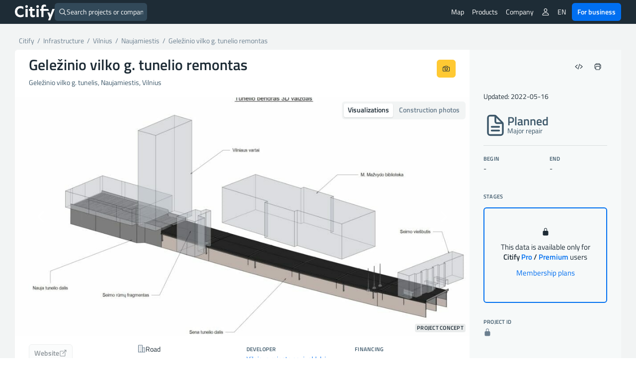

--- FILE ---
content_type: text/html; charset=UTF-8
request_url: https://citify.eu/gelezinio-vilko-g-tunelio-remontas/
body_size: 23415
content:
<!DOCTYPE html>
<html lang="en-US">
<head>
	<meta charset="UTF-8"/>
	<meta name="viewport" content="width=device-width, initial-scale=1, maximum-scale=1">

	<title>Geležinio vilko g. tunelio remontas - planned - Citify</title>
<meta name='robots' content='max-image-preview:large' />
<link rel='dns-prefetch' href='//www.google.com' />
<link crossorigin='anonymous' href='//cdn.citify.eu' rel='preconnect' />
<link rel='preconnect' href='//api.citify.eu' />
<link rel='preconnect' href='//cdnjs.cloudflare.com' />
<link rel='preconnect' href='//browser-update.org' />
<link rel='preconnect' href='//www.google-analytics.com' />
<link rel='preconnect' href='//www.googletagmanager.com' />
<!-- citify.eu is managing ads with Advanced Ads 1.55.0 – https://wpadvancedads.com/ --><script id="citify-ready">
			window.advanced_ads_ready=function(e,a){a=a||"complete";var d=function(e){return"interactive"===a?"loading"!==e:"complete"===e};d(document.readyState)?e():document.addEventListener("readystatechange",(function(a){d(a.target.readyState)&&e()}),{once:"interactive"===a})},window.advanced_ads_ready_queue=window.advanced_ads_ready_queue||[];		</script>
		<link data-handle="citify_styles" rel='stylesheet' id='citify_styles-css' href='https://citify.eu/wp-content/themes/citify-standalone/css/style.min.css?ver=6.841' type='text/css' media='all' />
<link data-handle="print-style" rel='stylesheet' id='print-style-css' href='https://citify.eu/wp-content/themes/citify-standalone/css/print.css?ver=6.841' type='text/css' media='print' />
<link data-handle="citify_objektas_styles" rel='stylesheet' id='citify_objektas_styles-css' href='https://citify.eu/wp-content/themes/citify-standalone/css/style_objektas.min.css?ver=6.841' type='text/css' media='all' />
<style id='classic-theme-styles-inline-css' type='text/css'>
/*! This file is auto-generated */
.wp-block-button__link{color:#fff;background-color:#32373c;border-radius:9999px;box-shadow:none;text-decoration:none;padding:calc(.667em + 2px) calc(1.333em + 2px);font-size:1.125em}.wp-block-file__button{background:#32373c;color:#fff;text-decoration:none}
</style>
<style id='global-styles-inline-css' type='text/css'>
:root{--wp--preset--aspect-ratio--square: 1;--wp--preset--aspect-ratio--4-3: 4/3;--wp--preset--aspect-ratio--3-4: 3/4;--wp--preset--aspect-ratio--3-2: 3/2;--wp--preset--aspect-ratio--2-3: 2/3;--wp--preset--aspect-ratio--16-9: 16/9;--wp--preset--aspect-ratio--9-16: 9/16;--wp--preset--color--black: #000000;--wp--preset--color--cyan-bluish-gray: #abb8c3;--wp--preset--color--white: #ffffff;--wp--preset--color--pale-pink: #f78da7;--wp--preset--color--vivid-red: #cf2e2e;--wp--preset--color--luminous-vivid-orange: #ff6900;--wp--preset--color--luminous-vivid-amber: #fcb900;--wp--preset--color--light-green-cyan: #7bdcb5;--wp--preset--color--vivid-green-cyan: #00d084;--wp--preset--color--pale-cyan-blue: #8ed1fc;--wp--preset--color--vivid-cyan-blue: #0693e3;--wp--preset--color--vivid-purple: #9b51e0;--wp--preset--gradient--vivid-cyan-blue-to-vivid-purple: linear-gradient(135deg,rgba(6,147,227,1) 0%,rgb(155,81,224) 100%);--wp--preset--gradient--light-green-cyan-to-vivid-green-cyan: linear-gradient(135deg,rgb(122,220,180) 0%,rgb(0,208,130) 100%);--wp--preset--gradient--luminous-vivid-amber-to-luminous-vivid-orange: linear-gradient(135deg,rgba(252,185,0,1) 0%,rgba(255,105,0,1) 100%);--wp--preset--gradient--luminous-vivid-orange-to-vivid-red: linear-gradient(135deg,rgba(255,105,0,1) 0%,rgb(207,46,46) 100%);--wp--preset--gradient--very-light-gray-to-cyan-bluish-gray: linear-gradient(135deg,rgb(238,238,238) 0%,rgb(169,184,195) 100%);--wp--preset--gradient--cool-to-warm-spectrum: linear-gradient(135deg,rgb(74,234,220) 0%,rgb(151,120,209) 20%,rgb(207,42,186) 40%,rgb(238,44,130) 60%,rgb(251,105,98) 80%,rgb(254,248,76) 100%);--wp--preset--gradient--blush-light-purple: linear-gradient(135deg,rgb(255,206,236) 0%,rgb(152,150,240) 100%);--wp--preset--gradient--blush-bordeaux: linear-gradient(135deg,rgb(254,205,165) 0%,rgb(254,45,45) 50%,rgb(107,0,62) 100%);--wp--preset--gradient--luminous-dusk: linear-gradient(135deg,rgb(255,203,112) 0%,rgb(199,81,192) 50%,rgb(65,88,208) 100%);--wp--preset--gradient--pale-ocean: linear-gradient(135deg,rgb(255,245,203) 0%,rgb(182,227,212) 50%,rgb(51,167,181) 100%);--wp--preset--gradient--electric-grass: linear-gradient(135deg,rgb(202,248,128) 0%,rgb(113,206,126) 100%);--wp--preset--gradient--midnight: linear-gradient(135deg,rgb(2,3,129) 0%,rgb(40,116,252) 100%);--wp--preset--font-size--small: 13px;--wp--preset--font-size--medium: 20px;--wp--preset--font-size--large: 36px;--wp--preset--font-size--x-large: 42px;--wp--preset--spacing--20: 0.44rem;--wp--preset--spacing--30: 0.67rem;--wp--preset--spacing--40: 1rem;--wp--preset--spacing--50: 1.5rem;--wp--preset--spacing--60: 2.25rem;--wp--preset--spacing--70: 3.38rem;--wp--preset--spacing--80: 5.06rem;--wp--preset--shadow--natural: 6px 6px 9px rgba(0, 0, 0, 0.2);--wp--preset--shadow--deep: 12px 12px 50px rgba(0, 0, 0, 0.4);--wp--preset--shadow--sharp: 6px 6px 0px rgba(0, 0, 0, 0.2);--wp--preset--shadow--outlined: 6px 6px 0px -3px rgba(255, 255, 255, 1), 6px 6px rgba(0, 0, 0, 1);--wp--preset--shadow--crisp: 6px 6px 0px rgba(0, 0, 0, 1);}:where(.is-layout-flex){gap: 0.5em;}:where(.is-layout-grid){gap: 0.5em;}body .is-layout-flex{display: flex;}.is-layout-flex{flex-wrap: wrap;align-items: center;}.is-layout-flex > :is(*, div){margin: 0;}body .is-layout-grid{display: grid;}.is-layout-grid > :is(*, div){margin: 0;}:where(.wp-block-columns.is-layout-flex){gap: 2em;}:where(.wp-block-columns.is-layout-grid){gap: 2em;}:where(.wp-block-post-template.is-layout-flex){gap: 1.25em;}:where(.wp-block-post-template.is-layout-grid){gap: 1.25em;}.has-black-color{color: var(--wp--preset--color--black) !important;}.has-cyan-bluish-gray-color{color: var(--wp--preset--color--cyan-bluish-gray) !important;}.has-white-color{color: var(--wp--preset--color--white) !important;}.has-pale-pink-color{color: var(--wp--preset--color--pale-pink) !important;}.has-vivid-red-color{color: var(--wp--preset--color--vivid-red) !important;}.has-luminous-vivid-orange-color{color: var(--wp--preset--color--luminous-vivid-orange) !important;}.has-luminous-vivid-amber-color{color: var(--wp--preset--color--luminous-vivid-amber) !important;}.has-light-green-cyan-color{color: var(--wp--preset--color--light-green-cyan) !important;}.has-vivid-green-cyan-color{color: var(--wp--preset--color--vivid-green-cyan) !important;}.has-pale-cyan-blue-color{color: var(--wp--preset--color--pale-cyan-blue) !important;}.has-vivid-cyan-blue-color{color: var(--wp--preset--color--vivid-cyan-blue) !important;}.has-vivid-purple-color{color: var(--wp--preset--color--vivid-purple) !important;}.has-black-background-color{background-color: var(--wp--preset--color--black) !important;}.has-cyan-bluish-gray-background-color{background-color: var(--wp--preset--color--cyan-bluish-gray) !important;}.has-white-background-color{background-color: var(--wp--preset--color--white) !important;}.has-pale-pink-background-color{background-color: var(--wp--preset--color--pale-pink) !important;}.has-vivid-red-background-color{background-color: var(--wp--preset--color--vivid-red) !important;}.has-luminous-vivid-orange-background-color{background-color: var(--wp--preset--color--luminous-vivid-orange) !important;}.has-luminous-vivid-amber-background-color{background-color: var(--wp--preset--color--luminous-vivid-amber) !important;}.has-light-green-cyan-background-color{background-color: var(--wp--preset--color--light-green-cyan) !important;}.has-vivid-green-cyan-background-color{background-color: var(--wp--preset--color--vivid-green-cyan) !important;}.has-pale-cyan-blue-background-color{background-color: var(--wp--preset--color--pale-cyan-blue) !important;}.has-vivid-cyan-blue-background-color{background-color: var(--wp--preset--color--vivid-cyan-blue) !important;}.has-vivid-purple-background-color{background-color: var(--wp--preset--color--vivid-purple) !important;}.has-black-border-color{border-color: var(--wp--preset--color--black) !important;}.has-cyan-bluish-gray-border-color{border-color: var(--wp--preset--color--cyan-bluish-gray) !important;}.has-white-border-color{border-color: var(--wp--preset--color--white) !important;}.has-pale-pink-border-color{border-color: var(--wp--preset--color--pale-pink) !important;}.has-vivid-red-border-color{border-color: var(--wp--preset--color--vivid-red) !important;}.has-luminous-vivid-orange-border-color{border-color: var(--wp--preset--color--luminous-vivid-orange) !important;}.has-luminous-vivid-amber-border-color{border-color: var(--wp--preset--color--luminous-vivid-amber) !important;}.has-light-green-cyan-border-color{border-color: var(--wp--preset--color--light-green-cyan) !important;}.has-vivid-green-cyan-border-color{border-color: var(--wp--preset--color--vivid-green-cyan) !important;}.has-pale-cyan-blue-border-color{border-color: var(--wp--preset--color--pale-cyan-blue) !important;}.has-vivid-cyan-blue-border-color{border-color: var(--wp--preset--color--vivid-cyan-blue) !important;}.has-vivid-purple-border-color{border-color: var(--wp--preset--color--vivid-purple) !important;}.has-vivid-cyan-blue-to-vivid-purple-gradient-background{background: var(--wp--preset--gradient--vivid-cyan-blue-to-vivid-purple) !important;}.has-light-green-cyan-to-vivid-green-cyan-gradient-background{background: var(--wp--preset--gradient--light-green-cyan-to-vivid-green-cyan) !important;}.has-luminous-vivid-amber-to-luminous-vivid-orange-gradient-background{background: var(--wp--preset--gradient--luminous-vivid-amber-to-luminous-vivid-orange) !important;}.has-luminous-vivid-orange-to-vivid-red-gradient-background{background: var(--wp--preset--gradient--luminous-vivid-orange-to-vivid-red) !important;}.has-very-light-gray-to-cyan-bluish-gray-gradient-background{background: var(--wp--preset--gradient--very-light-gray-to-cyan-bluish-gray) !important;}.has-cool-to-warm-spectrum-gradient-background{background: var(--wp--preset--gradient--cool-to-warm-spectrum) !important;}.has-blush-light-purple-gradient-background{background: var(--wp--preset--gradient--blush-light-purple) !important;}.has-blush-bordeaux-gradient-background{background: var(--wp--preset--gradient--blush-bordeaux) !important;}.has-luminous-dusk-gradient-background{background: var(--wp--preset--gradient--luminous-dusk) !important;}.has-pale-ocean-gradient-background{background: var(--wp--preset--gradient--pale-ocean) !important;}.has-electric-grass-gradient-background{background: var(--wp--preset--gradient--electric-grass) !important;}.has-midnight-gradient-background{background: var(--wp--preset--gradient--midnight) !important;}.has-small-font-size{font-size: var(--wp--preset--font-size--small) !important;}.has-medium-font-size{font-size: var(--wp--preset--font-size--medium) !important;}.has-large-font-size{font-size: var(--wp--preset--font-size--large) !important;}.has-x-large-font-size{font-size: var(--wp--preset--font-size--x-large) !important;}
:where(.wp-block-post-template.is-layout-flex){gap: 1.25em;}:where(.wp-block-post-template.is-layout-grid){gap: 1.25em;}
:where(.wp-block-columns.is-layout-flex){gap: 2em;}:where(.wp-block-columns.is-layout-grid){gap: 2em;}
:root :where(.wp-block-pullquote){font-size: 1.5em;line-height: 1.6;}
</style>
<link data-handle="pmpro_frontend_base" rel='stylesheet' id='pmpro_frontend_base-css' href='https://citify.eu/wp-content/plugins/paid-memberships-pro/css/frontend/base.css?ver=3.3.2' type='text/css' media='all' />
<link data-handle="pmpro_frontend_variation_1" rel='stylesheet' id='pmpro_frontend_variation_1-css' href='https://citify.eu/wp-content/plugins/paid-memberships-pro/css/frontend/variation_1.css?ver=3.3.2' type='text/css' media='all' />
<script data-handle="recaptcha" type="text/javascript" src="https://www.google.com/recaptcha/api.js?hl=en-US&amp;ver=6.6.2" id="recaptcha-js"></script>
<script data-handle="jquery" type="text/javascript" rel="preload" src="//cdn.citify.eu/data/js/jquery.min.js" id="jquery-js"></script>
<script type="text/javascript" id="advanced-ads-advanced-js-js-extra">
/* <![CDATA[ */
var advads_options = {"blog_id":"1","privacy":{"enabled":false,"state":"not_needed"}};
/* ]]> */
</script>
<script data-handle="advanced-ads-advanced-js" type="text/javascript" src="https://citify.eu/wp-content/plugins/advanced-ads/public/assets/js/advanced.min.js?ver=1.55.0" id="advanced-ads-advanced-js-js"></script>
<link rel='shortlink' href='https://citify.eu/?p=94547' />
<link rel='canonical' href='https://citify.eu//gelezinio-vilko-g-tunelio-remontas/' />
<link rel='alternate' hreflang='en' href='https://citify.eu/en/gelezinio-vilko-g-tunelio-remontas/' />
<link rel='alternate' hreflang='lt' href='https://citify.eu/lt/gelezinio-vilko-g-tunelio-remontas/' />
<link rel='alternate' hreflang='et' href='https://citify.eu/et/gelezinio-vilko-g-tunelio-remontas/' />
<link rel='alternate' hreflang='lv' href='https://citify.eu/lv/gelezinio-vilko-g-tunelio-remontas/' />
<link rel='canonical' href='https://citify.eu/en/gelezinio-vilko-g-tunelio-remontas/' />
<style id="pmpro_colors">:root {
	--pmpro--color--base: #ffffff;
	--pmpro--color--contrast: #222222;
	--pmpro--color--accent: #0c3d54;
	--pmpro--color--accent--variation: hsl( 199,75%,28.5% );
	--pmpro--color--border--variation: hsl( 0,0%,91% );
}</style><script type="text/javascript">
		var advadsCfpQueue = [];
		var advadsCfpAd = function( adID ){
			if ( 'undefined' == typeof advadsProCfp ) { advadsCfpQueue.push( adID ) } else { advadsProCfp.addElement( adID ) }
		};
		</script>
		<script type="application/ld+json">{
        "@context": "https://schema.org",
        "@type": "Organization",
        "@id": "/#org",
        "name": "Citify",
        "legalName": "Citify Pro UAB",
        "location": {
	        "@type": "PostalAddress",
	        "addressCountry": "LT",
	        "addressLocality": "Vilnius"
        },
        "url": "https://citify.eu",
        "logo": "https://cdn.citify.eu/data/wp-content/uploads/assets/citify_logo_trans.png",
        "description": "Citify is an online platform for tracking real estate development, providing important contacts and key project metrics for everyone.",
        "sameAs" : [
	        "https://www.facebook.com/citify.eu",
	        "https://www.instagram.com/citify.eu/",
	        "https://www.linkedin.com/company/citify-eu"
        ]
    }</script>

	<script type="application/ld+json">{
		"@context": "http://schema.org",
    	"@type": "WebSite",
		"url": "https://citify.eu/",
		"inLanguage": "",
		"publisher": {
			"@id": "/#org"
		},
		"author": {
			"@id": "/#org"
		},
		"potentialAction": {
			"@type": "SearchAction",
			"target": {
				"@type": "EntryPoint",
				"urlTemplate": "https://citify.eu/search/{search_term_string}"
			},
			"query-input": "required name=search_term_string"
		}
	}</script>
	<script type="application/ld+json">{
	        "@context": "https://schema.org",
	        "@type": "Article",
	        "headline": "Geležinio vilko g. tunelio remontas",
	        "url": "https://citify.eu/gelezinio-vilko-g-tunelio-remontas/",
	        "mainEntityOfPage": "https://citify.eu/gelezinio-vilko-g-tunelio-remontas/",
	        "image": [
	        	"https://cdn.citify.eu/data/wp-content/uploads/2022/01/citify-gelezinio-vilko-g-tunelio-remontas-2271-1024x560.jpg"
	        ],
	        "dateModified": "2022-05-16T22:42:23+03:00",
	        "contentLocation": {
	        	"@type": "Place",
	        	"address": {
	        		"@type": "PostalAddress",
	        		"streetAddress": "Geležinio vilko g. tunelis",
	        		"addressLocality": "Vilnius",
	        		"addressCountry": "Lithuania"
	        	}
	        },
	        "publisher": {
	        	"@id": "/#org"
	        },
	        "author": {
	        	"@id": "/#org"
	        }
	    }</script>
		<script type="application/ld+json">{
	    		"@context": "https://schema.org",
	    		"@type": "Event",
	    		"name": "Public project viewing",
	    		"startDate": "2022-02-09T16:00:00+00:00",
				"eventAttendanceMode": "https://schema.org/OnlineEventAttendanceMode",
	    		"location": {
		    		"@type": "VirtualLocation",
		    		"url": "https://bit.ly/3FVzn7q"
		    	}
	    	}</script>
				<link rel="preload" as="font" href="https://cdn.citify.eu/data/fonts/titillium-web-v9-latin-ext-regular.woff2" type="font/woff2" crossorigin="anonymous">
	<link rel="preload" as="font" href="https://cdn.citify.eu/data/fonts/titillium-web-v9-latin-ext-italic.woff2" type="font/woff2" crossorigin="anonymous">
	<link rel="preload" as="font" href="https://cdn.citify.eu/data/fonts/titillium-web-v9-latin-ext-600.woff2" type="font/woff2" crossorigin="anonymous">
	<link rel="preload" as="font" href="https://cdn.citify.eu/data/fonts/titillium-web-v9-latin-ext-600italic.woff2" type="font/woff2" crossorigin="anonymous">

	<link rel="apple-touch-icon" sizes="57x57" href="https://cdn.citify.eu/data/icons/apple-icon-57x57.png">
	<link rel="apple-touch-icon" sizes="60x60" href="https://cdn.citify.eu/data/icons/apple-icon-60x60.png">
	<link rel="apple-touch-icon" sizes="72x72" href="https://cdn.citify.eu/data/icons/apple-icon-72x72.png">
	<link rel="apple-touch-icon" sizes="76x76" href="https://cdn.citify.eu/data/icons/apple-icon-76x76.png">
	<link rel="apple-touch-icon" sizes="114x114" href="https://cdn.citify.eu/data/icons/apple-icon-114x114.png">
	<link rel="apple-touch-icon" sizes="120x120" href="https://cdn.citify.eu/data/icons/apple-icon-120x120.png">
	<link rel="apple-touch-icon" sizes="144x144" href="https://cdn.citify.eu/data/icons/apple-icon-144x144.png">
	<link rel="apple-touch-icon" sizes="152x152" href="https://cdn.citify.eu/data/icons/apple-icon-152x152.png">
	<link rel="apple-touch-icon" sizes="180x180" href="https://cdn.citify.eu/data/icons/apple-icon-180x180.png">
	<link rel="icon" type="image/png" sizes="192x192"  href="https://cdn.citify.eu/data/icons>/android-icon-192x192.png">
	<link rel="icon" type="image/png" sizes="32x32" href="https://cdn.citify.eu/data/icons/favicon-32x32.png">
	<link rel="icon" type="image/png" sizes="96x96" href="https://cdn.citify.eu/data/icons/favicon-96x96.png">
	<link rel="icon" type="image/png" sizes="16x16" href="https://cdn.citify.eu/data/icons/favicon-16x16.png">
	<link rel="manifest" href="https://citify.eu/manifest.json" crossorigin="use-credentials">
	<meta name="msapplication-TileColor" content="#ffffff">
	<meta name="msapplication-TileImage" content="https://cdn.citify.eu/data/icons/ms-icon-144x144.png">
	<meta name="theme-color" content="#ffffff">

    
	<!-- Global site tag (gtag.js) - Google Analytics -->
	<script async src="https://www.googletagmanager.com/gtag/js?id=G-77VZ8YL1NG"></script>
	<script>
		window.dataLayer = window.dataLayer || [];
		function gtag(){dataLayer.push(arguments);}
		gtag("js", new Date());

		var url = new URL(window.location.href);
		url.searchParams.delete("lng");
		url.searchParams.delete("lat");
		url.searchParams.delete("z");
		var cleanedUrl = url.origin + url.pathname + url.search;

		// console.log("cleanedUrl: ", cleanedUrl);

		// if(typeof isNuxtPage !== "undefined") {
		// 	if(!sessionStorage.getItem("map-pageview-tracked")) {
		// 		gtag("config", "G-77VZ8YL1NG", {
		// 			"page_location": cleanedUrl
		// 		});
		// 		sessionStorage.setItem("map-pageview-tracked", true);
		// 	}
		// } else {
		// 	gtag("config", "G-77VZ8YL1NG", {
		// 		"page_location": cleanedUrl
		// 	});
		// }

		// if(typeof isNuxtPage !== "undefined") {
		// 	gtag("config", "G-77VZ8YL1NG", {
		// 		send_page_view: false
		// 	});

		// 	gtag("event", "page_view", {
		// 		page_title: document.title,
		// 		page_location: cleanedUrl
		// 	});
		// }

		gtag("config", "G-77VZ8YL1NG");
		gtag("set", "user_properties", { "user_level_none": "true", "user_lang": "" });</script><script type="text/javascript">
		var ajaxurl = "https://citify.eu/wp-admin/admin-ajax.php";</script>
	<script>window.MSInputMethodContext && document.documentMode && document.write('<script src="https://cdn.jsdelivr.net/gh/nuxodin/ie11CustomProperties@4.1.0/ie11CustomProperties.min.js"><\/script>');</script>
			<meta name='description' content='Geležinio vilko g. tunelio remontas (road), on Geležinio vilko g. tunelis (Naujamiestis) is planned, developer -. Begin: -' />
			<meta property='og:title' content='Geležinio vilko g. tunelio remontas - road' />
			<meta property='og:type' content='article' />
			<meta property='og:image' content='https://cdn.citify.eu/data/wp-content/uploads/2022/01/citify-gelezinio-vilko-g-tunelio-remontas-2271-1024x560.jpg' />
			<meta property='og:image:secure_url' content='https://cdn.citify.eu/data/wp-content/uploads/2022/01/citify-gelezinio-vilko-g-tunelio-remontas-2271-1024x560.jpg' />
			<meta property='og:image:width' content='1024' />
			<meta property='og:image:height' content='560' />
			<meta property='og:url' content='https://citify.eu/gelezinio-vilko-g-tunelio-remontas/' />
			<meta property='og:description' content='Geležinio vilko g. tunelio remontas (road), on Geležinio vilko g. tunelis (Naujamiestis) is planned, developer -. Begin: -' />
			<meta property='fb:app_id' content='251252648757298' />

			<meta name='twitter:card' content='summary_large_image' />
			<meta name='twitter:title' content='Geležinio vilko g. tunelio remontas - road' />
			<meta name='twitter:description' content='Geležinio vilko g. tunelio remontas (road), on Geležinio vilko g. tunelis (Naujamiestis) is planned, developer -. Begin: -' />
			<meta name='twitter:image' content='https://cdn.citify.eu/data/wp-content/uploads/2022/01/citify-gelezinio-vilko-g-tunelio-remontas-2271-1024x560.jpg' />
		
</head>
<body class="pmpro-variation_1 post-template-default single single-post postid-94547 single-format-standard pmpro-body-has-access aa-prefix-citify-">
<header>
	<div class="header-wrapper">
		<div class="navbar-logo float-left">
			<a class="logo" title="Citify" href="https://citify.eu/"></a>
		</div>
		<div id="search-button">
			<div class="search-button-input">
	<form role="search" method="get" id="searchform" action="https://citify.eu/">
		<label>
			<ion-icon name='search-outline' class='float-left'></ion-icon>
			<input type="text" class="search-button-form float-left" id="quick-search" value="" name="s" id="s" placeholder="Search projects or companies" autocomplete="off" />
			<a id="search-btn-close" class="btn btn-small float-right"><ion-icon name="close-outline"></ion-icon></a>
		</label>
	</form>
</div>
<div id="quick-results">
	<div id="search-categories">
		<a class="tag tag-margin" href="https://citify.eu/category/residential/" title="Residential">Residential</a>
		<a class="tag tag-margin" href="https://citify.eu/category/commercial/" title="Commercial">Commercial</a>
		<a class="tag tag-margin" href="https://citify.eu/category/infrastructure/" title="Infrastructure">Infrastructure</a>
		<a class="tag tag-margin" href="https://citify.eu/category/parks/" title="Parks">Parks</a>
		<a class="tag tag-margin" href="https://citify.eu/category/public-purpose/" title="Public Purpose">Public Purpose</a>
	</div>

	<div id="quick-results-data" style="display: none">

		<div id="quick-results-data-more" class="scroll-control-vertical" style="max-height: 60vh;"></div>
	</div>

	<div id='searchLoading' class='spinner-container search-spinner spinner-center'><div class='spinner ' style='margin-right:10px;'></div></div>
</div>
		</div>

		<nav role="navigation" class="header-menu float-right">
							<ul class="header-menu_list header-menu_list-closeable">
					<li class="header-menu-item-wrap">
						<a class="header-menu-item" href="https://citify.eu/" title="Map">Map</a>
					</li>

					<li class="header-menu-item-wrap header-menu-item-has-children">
						<div class="header-menu-item">
							Products							<ion-icon class="mobile-show" name="chevron-down-outline"></ion-icon>
						</div>
						<div class="header-menu_sub-menu wide">
							<a class="header-menu_sub-menu-item" href="https://citify.eu/business/about-pro/" title="About Citify Pro">
								<div class="display-flex flex-nowrap gap column-gap">
									<div><ion-icon name="map-outline" style="font-size: 24px;margin-top:4px;"></ion-icon></ion-icon></div>
									<div class="display-flex flex-column" style="flex-grow: 1;">
										<b>Pro</b>
										<span class="header-menu_sub-menu-item-description">Transform cold calls to targeted contacts</span>
									</div>
								</div>
							</a>
							<a class="header-menu_sub-menu-item" href="https://citify.eu/business/about-pulse/" title="About Citify Pulse">
								<div class="display-flex flex-nowrap column-gap">
									<div><ion-icon src="https://cdn.citify.eu/data/wp-content/uploads/assets/citify_pulse_icon.svg" style="font-size: 24px;margin-top:4px;"></ion-icon></div>
									<div class="display-flex flex-column" style="flex-grow: 1;">
										<b>Pulse</b>
										<span class="header-menu_sub-menu-item-description">Master the residential market insights</span>
									</div>
								</div>
							</a>
							<a class="header-menu_sub-menu-item" href="https://citify.eu/business/about-radar/" title="About Citify Radar">
								<div class="display-flex flex-nowrap column-gap">
									<div><ion-icon src="https://cdn.citify.eu/data/wp-content/uploads/assets/citify_radar_icon.svg" style="font-size: 24px;margin-top:4px;"></ion-icon></div>
									<div class="display-flex flex-column" style="flex-grow: 1;">
										<b>Radar</b>
										<span class="header-menu_sub-menu-item-description">Never miss the news</span>
									</div>
								</div>
							</a>
						</div>
					</li>

					<li class="header-menu-item-wrap header-menu-item-has-children">
						<div class="header-menu-item">
							Company							<ion-icon class="mobile-show" name="chevron-down-outline"></ion-icon>
						</div>
						<div class="header-menu_sub-menu">
							<a class="header-menu_sub-menu-item" href="https://citify.eu/about-us/" title="About us">About us</a>
							<a class="header-menu_sub-menu-item" href="https://citify.eu/contacts/" title="Contacts">Contacts</a>
						</div>
					</li>

										
									</ul>
				
				<ul class="header-menu_list">
											<li class="header-menu-item-wrap header-menu-item-has-children">
							<div class="header-menu-item"><ion-icon name="person-outline"></ion-icon></div>
							<div class="header-menu_sub-menu">
								<a class="header-menu_sub-menu-item" href="https://citify.eu/membership-plans/" title="Membership plans">Membership plans</a>
								<a class="header-menu_sub-menu-item" href="https://citify.eu/login/" title="Login">Login</a>
								<a class="header-menu_sub-menu-item" href="https://citify.eu/register/" title="Register">Register</a>
							</div>
						</li>
										
					
					<li class="header-menu-item-wrap header-menu-item-has-children">
						<div class="header-menu-item">EN</div><div class="header-menu_sub-menu"><a href='https://citify.eu/en/gelezinio-vilko-g-tunelio-remontas/' title='English' class='header-menu_sub-menu-item'>English</a><a href='https://citify.eu/lt/gelezinio-vilko-g-tunelio-remontas/' title='Lietuvių' class='header-menu_sub-menu-item'>Lietuvių</a><a href='https://citify.eu/et/gelezinio-vilko-g-tunelio-remontas/' title='Eesti' class='header-menu_sub-menu-item'>Eesti</a><a href='https://citify.eu/lv/gelezinio-vilko-g-tunelio-remontas/' title='Latviešu' class='header-menu_sub-menu-item'>Latviešu</a></div>					</li>

					<li class="header-menu-item-wrap">
						<a href="https://citify.eu/business/" class="btn btn-fill-blue" title="Citify for business" style="margin-left: 4px;">For business</a>
					</li>
				</ul>

				<button type="button" name="menu" aria-label="Menu" class="navbar-toggle" onclick="toggleNav()">
					<span class="toggle-icon"></span>
				</button>

			<!-- <div class="navbar-actions float-right"> -->
				
				
				<!-- <div class="language-switch">
									</div>

				<button type="button" name="menu" aria-label="Menu" class="navbar-toggle" onclick="toggleNav()">
					<span class="toggle-icon"></span>
				</button> -->
			<!-- </div> -->
		</nav>
	</div>
</header>

<main class="container-large grey">
    <section class="container">
        <div class="row row-content">
            <div class="col-xs-8 show-print" id="spauda-logo">
                <b class="font-size-1-5">Citify</b>
            </div>
            <div class="col-xs-4 col-md-4 show-print" id="spauda-detales">
                <div class="fg-match-column-inside-wrapper">
                	www.citify.eu<br />Statement date: 2026-01-24 05:29:36<br />Updated: 2022-05-16<br />                </div>
            </div>

            <div class="col-xs-12">
						<div class="breadcrumbs-pure" id="breadcrumbs">
							<div itemscope="" itemtype="http://schema.org/BreadcrumbList">
								<span itemprop="itemListElement" itemscope itemtype="http://schema.org/ListItem">
									<a class="link" itemscope itemid="https://citify.eu/" itemtype="http://schema.org/WebPage" itemprop="item" href="https://citify.eu/" title="Citify">
										<span itemprop="name">Citify</span>
									</a>
									<meta itemprop="position" content="1">
								</span>
								<span class="separator">&nbsp;/&nbsp;</span>
								<span itemprop="itemListElement" itemscope itemtype="http://schema.org/ListItem">
									<a class="link" itemscope itemid="https://citify.eu/category/infrastructure/" itemtype="http://schema.org/WebPage" itemprop="item" href="https://citify.eu/category/infrastructure/">
										<span itemprop="name" title="Infrastructure">Infrastructure</span>
									</a>
									<meta itemprop="position" content="2">
								</span>
																<span class="separator">&nbsp;/&nbsp;</span>
								<span itemprop="itemListElement" itemscope itemtype="http://schema.org/ListItem">
									<a class="link" itemscope itemid="https://citify.eu/category/infrastructure/?city=Vilnius" itemtype="http://schema.org/WebPage" itemprop="item" href="https://citify.eu/category/infrastructure/?city=Vilnius" title="Vilnius">
										<span itemprop="name">Vilnius</span>
									</a>
									<meta itemprop="position" content="3">
								</span>
																									<span class="separator">&nbsp;/&nbsp;</span>
									<span itemprop="itemListElement" itemscope itemtype="http://schema.org/ListItem">
										<a class="link" itemscope itemid="https://citify.eu/category/infrastructure/?city=Vilnius&district=Naujamiestis" itemtype="http://schema.org/WebPage" itemprop="item" href="https://citify.eu/category/infrastructure/?city=Vilnius&district=Naujamiestis" title="Naujamiestis">
											<span itemprop="name">Naujamiestis</span>
										</a>
										<meta itemprop="position" content="4">
									</span>
																<span class="separator">&nbsp;/&nbsp;</span>
								<span class="active" itemprop="itemListElement" itemscope itemtype="http://schema.org/ListItem">
									<a class="link" itemscope itemid="https://citify.eu/gelezinio-vilko-g-tunelio-remontas/" itemtype="http://schema.org/WebPage" itemprop="item" href="https://citify.eu/gelezinio-vilko-g-tunelio-remontas/" title="Geležinio vilko g. tunelio remontas">
										<span itemprop="name">Geležinio vilko g. tunelio remontas</span>
									</a>
									<meta itemprop="position" content="5">
								</span>
							</div>
						</div>
            </div>
        </div>

        	</section>

	<section class="container round white">
		<div class="row row-flex row-content">
			<div class="col-xs-12 col-sm-8 col-md-8 col-lg-9 no-padding" id="project__main">
				<div class="row row-content" id="project__header">
					<div class="display-flex">
						<div class="project__header-title">
							<h1 class="objekto-pavadinimas no-margin-vertical">
								Geležinio vilko g. tunelio remontas							</h1>
						</div>
						<div class="display-flex project__header-actions btn-row-gap">
														<button type="button" class="btn float-right mobile-icon print-hide" data-toggle="citify-modal" data-target="#suggestEdit" title="Suggest an edit"><ion-icon name="create-outline"></ion-icon></button>

							<a class="btn btn-fill-yellow print-hide float-right no-margin" href="https://citify.eu/upload/?obj=Gele%C5%BEinio%20vilko%20g.%20tunelio%20remontas,%20Vilnius" title="Upload construction photos"><ion-icon name="camera-outline"></ion-icon></a>
						</div>
					</div>
					<p class="text-grey" id="address">
						Geležinio vilko g. tunelis, Naujamiestis, Vilnius											</p>
				</div>
				<div class="row row-content" id="project__visuals">
					<div class="button-switcher" style="position:absolute;right:8px;top:8px;z-index:5">
						<input type="radio" id="visualsSwitch-visuals" name="visualsSwitch" value="visuals" checked>
						<label for="visualsSwitch-visuals" title="Visualizations">Visualizations</label>
						
						<input type="radio" id="visualsSwitch-photos" name="visualsSwitch" value="photos" >
						<label for="visualsSwitch-photos" title="Construction photos">Construction photos</label>
					</div>

					<div class="slide carousel vizualizacijos-slider" id="vizCarousel" data-ride="carousel" >
						<div class="visual-overlay">
							<span class='tag'>Project concept</span>
						</div>
						<div class="carousel-inner popup-gallery" role="listbox">
							<div class='item active slide-1' role='option'><a href='https://cdn.citify.eu/data/wp-content/uploads/2022/01/citify-gelezinio-vilko-g-tunelio-remontas-2271.jpg' class='popup-gallery-child' fetchpriority='high' title='Geležinio vilko g. tunelio remontas'><img src='https://cdn.citify.eu/data/wp-content/uploads/2022/01/citify-gelezinio-vilko-g-tunelio-remontas-2271-1024x560.jpg' alt='Geležinio vilko g. tunelio remontas (Geležinio vilko g. tunelis) - Road - visualization' class='img-responsive' /></a></div><div class='item  slide-2' role='option'><a href='https://cdn.citify.eu/data/wp-content/uploads/2022/01/citify-gelezinio-vilko-g-tunelio-remontas-2272.jpg' class='popup-gallery-child' fetchpriority='high' title='Geležinio vilko g. tunelio remontas'><img src='[data-uri]' data-src='https://cdn.citify.eu/data/wp-content/uploads/2022/01/citify-gelezinio-vilko-g-tunelio-remontas-2272-1024x430.jpg' alt='Geležinio vilko g. tunelio remontas (Geležinio vilko g. tunelis) - Road - visualization' class='img-responsive' /></a></div>						</div>
						<a class="left carousel-control" href="#vizCarousel" role="button" name="previous" aria-label="Previous" data-slide="prev">
							<span><ion-icon name="chevron-back-outline"></ion-icon></span>
						</a>
						<a class="right carousel-control" href="#vizCarousel" role="button" name="next" aria-label="Next" data-slide="next">
							<span><ion-icon name="chevron-forward-outline"></ion-icon></span>
						</a>
					</div>

					<div class="slide carousel vizualizacijos-slider" id="fotoCarousel" data-ride="carousel" style="display:none">
						<div class="carousel-inner popup-gallery" role="listbox">
							<!-- <span class="placeholder col-xs-12" style="height: 100%;"></span> -->

							<div class="item active" role="option">
										<a href="https://cdn.citify.eu/data/wp-content/uploads/assets/no-visuals.png" class="popup-gallery-child" title="No visualizations"><img src="https://cdn.citify.eu/data/wp-content/uploads/assets/no-visuals.png" alt="No visualizations" class="img-responsive"></a>
									</div>						</div>

						<a class="left carousel-control" href="#fotoCarousel" role="button" name="previous" aria-label="Previous" data-slide="prev">
							<span><ion-icon name="chevron-back-outline"></ion-icon></span>
						</a>
						<a class="right carousel-control" href="#fotoCarousel" role="button" name="next" aria-label="Next" data-slide="next">
							<span><ion-icon name="chevron-forward-outline"></ion-icon></span>
						</a>
					</div>
				</div>

				<div class="row row-content" id="project__details">
					<div class="row display-flex">
						<div class="col-xs-6 col-lg-3">
							<p><button class='btn no-margin' disabled title='Geležinio vilko g. tunelio remontas'>Website<ion-icon name='open-outline' class='btn-icon__end'></ion-icon></button></p>
						</div>

						<div class="col-xs-6 col-lg-3">
							<p class="data-block-icon" title="Type">
								<ion-icon name="business-outline"></ion-icon>
								<span class="data-block-icon__text">Road</span>						
							</p>
							<p class="data-block-icon" title="Investment">
								<ion-icon name="logo-euro"></ion-icon>
								<span class="data-block-icon__text">-</span>
							</p>
						</div>

						<div class="col-xs-6 col-lg-3">
							<h6 class="caption">Developer</h6>
							<p><a href='https://citify.eu/companies/76314/vilniaus-miesto-savivaldybe/' title='Vilniaus miesto savivaldybė'>Vilniaus miesto savivaldybė</a></p>						</div>

													<div class="col-xs-6 col-lg-3">
								<h6 class="caption">Financing</h6>
								<p>-</p>
							</div>
											</div>


					
											<div class="row" id="project__tabs">
							<div class="col-xs-12">
								<div class="citify-tabs" role="tablist">
								<h4 class='skilties-pavadinimas tabName active' role='tab' aria-controls='general' data-target='#general'><ion-icon class="btn-icon__start" name="cog-outline"></ion-icon>Parameters</h4><h4 class='skilties-pavadinimas tabName ' role='tab' aria-controls='hearing' data-target='#hearing'><ion-icon name="megaphone-outline"></ion-icon>Public presentation<span class='tag no-margin-vertical no-margin'>1</span></h4><h4 class='skilties-pavadinimas tabName ' role='tab' aria-controls='companies' data-target='#companies'><ion-icon name="people-outline"></ion-icon>Related companies<span class='tag no-margin-vertical no-margin'>2</span></h4><h4 class='skilties-pavadinimas tabName ' role='tab' aria-controls='media' data-target='#media'><ion-icon name="newspaper-outline"></ion-icon>Articles<span class='tag no-margin-vertical no-margin'>2</span></h4>								</div>
							</div>
						</div>
					
											<div class="row">
							<div class="col-xs-12 col-lg-7" id='objekto-informacija'>
								<div class='tab-panel tab-panel-active' role='tabpanel' aria-labelledby='general-tab' id='general'>												
<div class="about-info-block" id="teritorija">
	<h3 class="skilties-pavadinimas">Territory</h3>

	<div class="row display-flex">
		<div class="col-xs-4 col-md-4">
			<h6 class="caption">Area size</h6>
			<p>- ha</p>
		</div>
		<div class="col-xs-4 col-md-4">
			<h6 class="caption">Area density</h6>
			<p>- %</p>
		</div>
		<div class="col-xs-4 col-md-4">
			<h6 class="caption">Area intensity</h6>
			<p></p>
		</div>
		<div class="col-xs-4 col-md-4">
			<h6 class="caption">Amount of greenery</h6>
			<p>- %</p>
		</div>
	</div>
</div>

<div class="about-info-block" id="techniniai">
	<h3 class="skilties-pavadinimas">Technical parameters</h3>

	<div class="row display-flex">
		<div class="col-xs-4 col-md-4">
			<h6 class="caption">Volume</h6>
			<p><a href='https://citify.eu/membership-plans/' title='Membership plans'><ion-icon class='text-subtle' name='lock-closed'></ion-icon></a></p>
		</div>
		<div class="col-xs-4 col-md-4">
			<h6 class="caption">Gross size</h6>
			<p>0,00 m<sup>2</sup></p>
		</div>
		<div class="col-xs-4 col-md-4">
			<h6 class="caption">Overground size</h6>
			<p><a href='https://citify.eu/membership-plans/' title='Membership plans'><ion-icon class='text-subtle' name='lock-closed'></ion-icon></a></p>
		</div>
		<div class="col-xs-4 col-md-4">
			<h6 class="caption">Underground size</h6>
			<p><a href='https://citify.eu/membership-plans/' title='Membership plans'><ion-icon class='text-subtle' name='lock-closed'></ion-icon></a></p>
		</div>
		<div class="col-xs-4 col-md-4">
			<h6 class="caption">Useful area</h6>
			<p><a href='https://citify.eu/membership-plans/' title='Membership plans'><ion-icon class='text-subtle' name='lock-closed'></ion-icon></a></p>
		</div>
		<div class="col-xs-4 col-md-4">
			<h6 class="caption">Floors</h6>
			<p>0</p>
		</div>
		<div class="col-xs-4 col-md-4">
			<h6 class="caption">Height</h6>
			<p>0 m</p>
		</div>
		<div class="col-xs-4 col-md-4">
			<h6 class="caption">Underground floors</h6>
			<p>0</p>
		</div>
		<div class="col-xs-4 col-md-4">
			<h6 class="caption">Length</h6>
			<p>0.355 km</p>
		</div>
	</div>
</div>

<div class="about-info-block" id="transportas">
	<h3 class="skilties-pavadinimas">Transport</h3>

	<div class="row display-flex">
		<div class="col-xs-4 col-md-4">
			<p class="data-block-icon" title="Parking spaces">
				<ion-icon name="car-sport"></ion-icon>
				<span class="data-block-icon__text">-</span>
			</p>
		</div>

		<div class="col-xs-4 col-md-4">
			<p class="data-block-icon" title="Electric car parking">
				<ion-icon name="flash"></ion-icon>
				<span class="data-block-icon__text">0</span>
			</p>
		</div>

		<div class="col-xs-4 col-md-4">
			<p class="data-block-icon" title="Bicycle parking">
				<ion-icon name="bicycle"></ion-icon>
				<span class="data-block-icon__text">0</span>
			</p>
		</div>
	</div>
</div>	                    	

										</div><div class='tab-panel ' role='tabpanel' aria-labelledby='hearing-tab' id='hearing'>
<script>
$(document).ready(() => {
    getLiveViewings({ project: 94547 }).then((content) => {
        jQuery('#pp-time-date').append(content);
    });
});
</script>
<h3 style="margin-bottom: 12px">Latest viewing</h3>	<div class="row">
		<div class="col-xs-12">
			<span class="tag tag-insight">
				Project proposals			</span>
		</div>

						<div class="col-xs-12 col-md-12">
					<span id="pp-time-date"></span>

					<h6 class="caption">Status</h6>
					<p><a href='https://citify.eu/membership-plans/' title='Membership plans'><ion-icon class='text-subtle' name='lock-closed'></ion-icon></a></p>				</div>
			
		<div class="col-xs-12 col-md-12">
			<div class="row">
				<div class="col-xs-12">
					<div class="data-block-icon">
						<ion-icon name="time-outline"></ion-icon>
						<span class="data-block-icon__text">
							2022-02-09 16:00													</span>
					</div>

					<div class="data-block-icon">
						<ion-icon name="location-outline"></ion-icon> 
						<span class="data-block-icon__text">
							<a href='https://bit.ly/3FVzn7q' target='_blank' rel='nofollow'>www.bit.ly/3FVzn7q</a>						</span>
					</div>
				</div>
			</div>
			
					</div>
		<div class="col-xs-12 col-md-12">
				<h6 class="caption">
					Documents					<div class='tooltip'>
						<ion-icon name='information-circle'></ion-icon>
						<div class='tooltip-wrap'>These are project proposals submitted for public viewing								<div class='tooltip-wrap-arrow'></div>
						</div>
					</div>
				</h6>
				<p class='flex gap no-margin-vertical'><a href='https://bit.ly/3IBw1rU' title='View the document' rel='nofollow' target='_blank' onclick='OutboundLinkClicks("out_link_pp", event);'>View the document <ion-icon name='open-outline'></ion-icon></a></p>		</div>
					<div class="col-xs-12 col-md-12">
				<h6 class="caption">Info source</h6>
				<p><a href='https://vilnius.lt/lt/2022/01/27/projektuotojai-pristatys-gelezinio-vilko-gatves-tunelio-remonto-projekta/' rel='nofollow' target='_blank' title='Info source' onclick='OutboundLinkClicks("out_link_skelbimas", event);'>Open <ion-icon name='open-outline'></ion-icon></a></p>
			</div>
				<div class="col-xs-12">
			<hr />
		</div>
	</div>
</div><div class='tab-panel ' role='tabpanel' aria-labelledby='companies-tab' id='companies'><h3 class="skilties-pavadinimas">Related companies</h3>


    <div class="paid-content">
        <div class="row">
            <div class="col-xs-12 col-md-12">
                <p><ion-icon name="lock-closed"></ion-icon></p>
                <p>This data is available only for <strong>Citify&nbsp;<span style="color: var(--blue)">Pro</span>&nbsp;/&nbsp;<span style="color: var(--blue)">Premium</span></strong> users</p>                <p><a href="https://citify.eu/membership-plans/">Membership plans</a></p>
            </div>
        </div>
    </div>

    
</div><div class='tab-panel ' role='tabpanel' aria-labelledby='media-tab' id='media'>
<div id="pranesimai-ziniasklaidoje">
	<h3 class="skilties-pavadinimas">Media articles</h3>
	<table style='width:100%;'><tr><td style='border-bottom:1px var(--light-grey-medium) solid;padding:10px 0;'><a href='https://www.15min.lt/naujiena/aktualu/lietuva/vilniaus-savivaldybe-susiruose-atnaujinti-tuneli-bukle-gera-uzteks-paprasto-remonto-56-1644902' title='Vilniaus savivaldybė susiruošė atnaujinti tunelį: būklė gera, užteks paprasto remonto' rel='nofollow' target='_blank'>Vilniaus savivaldybė susiruošė atnaujinti tunelį: būklė gera, užteks paprasto remonto <ion-icon name='open-outline'></ion-icon></a><br /><small>2022-02-28 &nbsp;<span class='text-grey'>·&nbsp; 15min.lt</span></small></td></tr><tr><td style='border-bottom:1px var(--light-grey-medium) solid;padding:10px 0;'><a href='https://vilnius.lt/lt/2022/01/27/projektuotojai-pristatys-gelezinio-vilko-gatves-tunelio-remonto-projekta/' title='Projektuotojai pristatys Geležinio Vilko gatvės tunelio remonto projektą' rel='nofollow' target='_blank'>Projektuotojai pristatys Geležinio Vilko gatvės tunelio remonto projektą <ion-icon name='open-outline'></ion-icon></a><br /><small>2022-01-27 &nbsp;<span class='text-grey'>·&nbsp; vilnius.lt</span></small></td></tr></table></div></div>							</div>
							<div class="col-xs-12 col-lg-5" id="statybu-informacija">
								
																																			<div class="row no-margin">
											<div class="col-xs-12 no-padding">
												<div class='citify-ad citify-ad-track-width'>
													<div class='citify-ad__badge'>
														<span class='tag'>Advertisement</span>
													</div>

													<div class="citify-project-description-lithuania" id="citify-498366270"><div data-citify-trackid="248196" data-citify-trackbid="1" class="citify-target" id="citify-707106574"><div class='citify-ad__content'><div class='citify-ad__image'><img src='https://cdn.citify.eu/data/wp-content/uploads/2025/11/citify-ads-72666.jpg' alt='U128'></div>
        <div class='citify-ad__desc'>
            <div class='citify-ad__title'>U128</div>
            <div class='tag citify-ad__subtitle'>Butai Žvėryne</div>
            <div class='citify-ad__text'>Butai šiaurinėje Žvėryno dalyje šalia Panoramos. Aukštos lubos ir erdvūs balkonai. Statybų pabaiga jau artėja, registruokis apžiūrai.</div>
            <div class='citify-ad__button'>
                <a href='https://u128.lt/#' class='btn btn-fill-teal no-margin' target='_blank' title='U128' rel='sponsored'>Learn more <ion-icon name='open-outline'></ion-icon></a>
            </div>
        </div>
    </div></div></div>												</div>
											</div>
										</div>
																																</div>
						</div>
					
					<div class="row">
						<div class="col-xs-12">
							<h3 class="skilties-pavadinimas">Location &nbsp; 
								<a type="button" id="embedModalButtonPlace" data-toggle="citify-modal" data-target="#embedCodeModal" class="tag" style="font-size:.6em" title="Embed code">
									<ion-icon name="code-slash-outline" class="btn-icon__start"></ion-icon> 
									Embed								</a>
							</h3>
							<div id="objektas-zemelapyje">
								<button class="btn btn-primary font-size-1-15" title="Show project location">Show project location</button>
								<!-- <span class="placeholder col-xs-12" style="height: 100%;"></span> -->
							</div>
						</div>
					</div>
				</div>
			</div>

			
<div class="col-xs-12 col-sm-4 col-md-4 col-lg-3" id="project__stages">
    <div class="col-xs-12 flex flex-align-center flex-justify-between no-padding no-padding-vertical print-hide" id="spausdinti">
        <span></span>        <div class="flex flex-align-center btn-row-gap">
            <button type="button" id="embedModalButton" data-toggle="citify-modal" data-target="#embedCodeModal" class="btn btn-clear" title="Embed code"><ion-icon name="code-slash-outline"></ion-icon></button>
            <a href="#" class="btn btn-clear" id="print" title="Print"><ion-icon name="print-outline"></ion-icon></a></div>
        </div>
    <div class="col-xs-12 no-padding print-hide margin-top-20" id="atnaujinimo-data">
        Updated: 2022-05-16    </div>
    
    <div class="col-xs-12 full-width-print no-padding">
        <div class="row">
            <div class="col-xs-12">
                <div class="project-status">
                                        <div class="project-status-icon text-grey"><ion-icon name="document-text-outline"></ion-icon></div>
                    <div class="project-status-text">
                        <span class="project-status-text-head text-grey">
                            Planned                        </span>
                        <span class="project-status-text-subline">
                            Major repair                        </span>
                    </div>
                </div>
            </div>
            <div class="col-xs-6">
                <h6 class="caption">Begin</h6>
                <p>-</p>
            </div>
            <div class="col-xs-6">
                <h6 class="caption">End</h6>
                <p>-</p>
            </div>
        </div>
    </div>
    <div class="col-xs-12 full-width-print no-padding" id="etapai">
        <h6 class="caption">Stages</h6>
        
            <div class="paid-content">
                <div class="row">
                    <div class="col-xs-12 col-md-12">
                        <p><ion-icon name="lock-closed"></ion-icon></p>
                        <p>This data is available only for <strong>Citify&nbsp;<span style="color: var(--blue)">Pro</span>&nbsp;/&nbsp;<span style="color: var(--blue)">Premium</span></strong> users</p>                        
                        <p><a href="https://citify.eu/membership-plans/">Membership plans</a></p>
                    </div>
                </div>
            </div>

                </div>

    <div class="col-xs-6 col-sm-12 col-md-12 full-width-print no-padding">
        <h6 class="caption">Project ID</h6>
        <p><a href='https://citify.eu/membership-plans/' title='Membership plans'><ion-icon class='text-subtle' name='lock-closed'></ion-icon></a></p>
            </div>

    <div class="col-xs-12 no-padding print-hide" id="prideti-nuotrauku">
        <a class="btn btn-fill-yellow no-margin" href="https://citify.eu/upload/?obj=Gele%C5%BEinio%20vilko%20g.%20tunelio%20remontas,%20Vilnius" title="Upload construction photos"><ion-icon class="btn-icon__start" name="camera-outline"></ion-icon>Upload photos</a>
        <br /><br />
        <button type="button" class="btn btn-fill-yellow no-margin margin-bottom-20 print-hide" id="toggleSuggestEdit" data-toggle="citify-modal" data-target="#suggestEdit" title="Suggest an edit"><ion-icon class="btn-icon__start" name="create-outline"></ion-icon>Suggest an edit</button>
    </div>


    <!-- Modal edit -->
    <div class="citify-modal" id="suggestEdit" role="dialog" aria-labelledby="toggleSuggestEdit">
        <div class="citify-modal-dialog">
            <div class="citify-modal-content">
                <div class="citify-modal-header">
                    <h3>Edit information</h3>
                    <button class="btn citify-modal-close" title="Close"><ion-icon name="close-outline"></ion-icon></button>
                </div>
                <div class="citify-modal-inner-content">
                    <h3 class="center">In free form please provide new data</h3>
                    <form class="margin-bottom-20" id="project-data-form" method="POST">
                        <div class="row">
                            <div class="col-xs-12 margin-top-20 margin-bottom-20 center font-09">
                               Your contact information will be used only<br />if there is a need to check for information.<br />* - required fields                            </div>
                            <div class="col-xs-12 col-md-6">
                                <input class="form-control margin-bottom-20 input-full-width" type="text" placeholder="Your name *" aria-required="true" name="vardas" value="">
                            </div>
                            <div class="col-xs-12 col-md-6">
                                <input class="form-control margin-bottom-20 input-full-width" type="email" placeholder="Email *" name="el_pastas" aria-required="true" value="">
                            </div>
                            <div class="col-xs-12">
                                <input class="form-control margin-bottom-20 input-full-width" type="text" readonly="readonly" aria-required="true" name="objektas" value="Project: Geležinio vilko g. tunelio remontas">
                            </div>
                        </div>
                        <div class="row">
                            <div class="col-xs-12">
                                <textarea class="form-control input-full-width" placeholder="Suggested information *" rows="3" style="resize: vertical;" name="informacija"></textarea>
                                <input type="hidden" id="project_data_nonce" name="project_data_nonce" value="f9abe080db" /><input type="hidden" name="_wp_http_referer" value="/gelezinio-vilko-g-tunelio-remontas/" />                            </div>
                        </div>
                        <div class="row margin-top-20 center">
                            <div class="col-xs-12 center" id="project-data-response"></div>
                            <button type="submit" id="project-data-submit" class="btn btn-fill-yellow">Submit</button>
                        </div>
                    </form>

                    <div class="row margin-top-20 margin-bottom-20">
                        <hr />
                        <div class="col-xs-12">
                            <h3 class="margin-bottom-20 center">You can also upload</h3>
                            <div class="col-xs-6 center">
                                <a class="btn btn-fill-yellow" href="https://citify.eu/add-project/" title="Add new project"><ion-icon class="btn-icon__start" name="home-outline"></ion-icon>New project</a>
                            </div> 
                            <div class="col-xs-6 center">
                                <a class="btn btn-fill-yellow" href="https://citify.eu/upload/?obj=Gele%C5%BEinio%20vilko%20g.%20tunelio%20remontas,%20Vilnius" title="Add construction photos"><ion-icon class="btn-icon__start" name="camera-outline"></ion-icon>Photos</a>
                            </div>
                        </div>
                    </div>
                </div>
            </div>
        </div>
    </div>
    <!-- <div class="modal fade" id="exampleModalCenter" tabindex="-1" role="dialog" aria-labelledby="exampleModalCenterTitle" aria-hidden="true"> -->


    <div class="col-xs-12 no-padding print-hide" id="dalintis">
        <a class="btn dalintis-icon fb no-margin" href="https://www.facebook.com/sharer/sharer.php?u=https://citify.eu/gelezinio-vilko-g-tunelio-remontas/" title="Share on Facebook" target="_blank" rel="noopener"><ion-icon name="logo-facebook"></ion-icon></a>
        <a href="http://twitter.com/intent/tweet?url=https://citify.eu/gelezinio-vilko-g-tunelio-remontas/" class="btn dalintis-icon tw" title="Share on Twitter" target="_blank" rel="noopener"><ion-icon name="logo-twitter"></ion-icon></a>


        <div class="citify-modal" id="embedCodeModal" role="dialog" aria-labelledby="embedModalButton">
            <div class="citify-modal-dialog">
                <div class="citify-modal-content">
                    <div class="citify-modal-header">
                        <h3>Project data embedding</h3>
                        <button class="btn citify-modal-close" title="Close"><ion-icon name="close-outline"></ion-icon></button>
                    </div>
                    <div class="citify-modal-inner-content">
                        <div class="row">
                            <div class="col-xs-12 margin-bottom-20">
                                <div class="citify-tabs" role="tablist">
                                    <h4 class="skilties-pavadinimas tabName active" role="tab" aria-controls="kortele" data-target="#kortele">Project card</h4>
                                    <h4 class="skilties-pavadinimas tabName" id="objektoVietaTab" role="tab" aria-controls="objektoVieta" data-target="#objektoVieta">Location on a map</h4>
                                </div>
                            </div>
                        </div>
                        <div class="row tab-panel tab-panel-active" role="tabpanel" aria-labelledby="kortele-tab" id="kortele">
                            <div class="col-xs-12 col-md-6">
                                <h5 class="margin-bottom-20">Card configuration</h5>
                                <p>Below you can configure project card and data to be shown based on your needs.</p>
                                <br />
                                <fieldset id="kortele_rodoma">
                                    <legend>Displayed data</legend>
                                    <label>Gross size <input type="checkbox" id="1"></label>
                                    <label>Public presentation <input type="checkbox" id="2"></label>
                                    <br />
                                    <label>Parking spaces <input type="checkbox" id="3"></label>
                                    <label>Investment <input type="checkbox" id="4"></label>
                                    <label>Status <input type="checkbox" id="5"></label>
                                </fieldset>
                                <fieldset id="kortele_nustatymai" class="margin-top-20">
                                    <legend>Other settings</legend>
                                    <label>Align right <input type="checkbox" name="lygiavimas" id="right"></label>
                                </fieldset>

                                <script>
                                    var showValue = [];
                                    var alignValue = "left";
                                    jQuery("fieldset#kortele_rodoma input:checkbox").change(function() {
                                        var checks = [];
                                        jQuery("fieldset#kortele_rodoma input:checkbox").each(function() {
                                            if(this.checked) {
                                                checks.push(this.id);
                                            }
                                        });
                                        var val = jQuery("#embed-code-forcopy").val();
                                        val = val.replace(/data-show=\".*\"/gm, "data-show=\""+checks.join(",")+"\"");
                                        jQuery("#embed-code-forcopy").val(val);

                                    });
                                    jQuery("input:checkbox[name=\'lygiavimas\']").change(function() {
                                            if(this.checked) {
                                                alignValue = this.id;
                                            } else {
                                                alignValue = "left";
                                            }
                                        var val = jQuery("#embed-code-forcopy").val();
                                        val = val.replace(/data-align=\".*\"/gm, "data-align=\""+alignValue+"\"");
                                        jQuery("#embed-code-forcopy").val(val);
                                    });
                                </script>

                                <br />
                                <h5 class="margin-top-20">Add this code to your page</h5>
                <textarea id="embed-code-forcopy" onclick="this.focus();this.select()" class="form-control margin-top-20 margin-bottom-20 input-full-width" readonly="readonly" rows="8" style="resize: vertical;"><div id="citify-embed-project"></div>
<script src="//citify.eu/api/card/includes/js/citifyCardEmbed.min.js" 
data-project="94547"
data-align="left"
data-show=""
data-lang="en_US"
id="citify-embed" async defer></script></textarea>
                            </div>
                            <div class="col-xs-12 col-md-6">
                                <div id="citify-embed-project"></div>
                            </div>
                        </div>
                        <div class="row tab-panel" role="tabpanel" aria-labelledby="objektoVieta-tab" id="objektoVieta">
                            <div class="col-xs-12 col-md-6">
                                <h5 class="margin-bottom-20"><b>Map configuration</b></h5>
                                <p>You can change map parameters below</p>
                                <br />
                                <fieldset id="zemelapis_nustatymai">
                                    <p><label>Area color &nbsp; <input type="color" id="polyColor" name="polyColor" value="#00e0ca" style="padding:0"></label></p>

                                    
                                    <p class="margin-top-20"><label>Display style:</label> 
                                        <label>Territory <input type="radio" name="polyType" value="polygon" id="polygon" checked></label>
                                        <label for="point">Point <input type="radio" name="polyType" value="point" id="point"></label></p>
                                    <p class="margin-top-20"><label>Map height (px/%) &nbsp; <input type="text" id="mapHeight" name="mapHeight" value="250px"></label></p>
                                </fieldset>

                                <script>
                                    jQuery("#polyColor").change(function() {
                                        let val = jQuery("#embed-code-forcopy-map").val();
                                        val = val.replace(/data-color=\".*\"/gm, "data-color=\""+$(this).val()+"\"");
                                        jQuery("#embed-code-forcopy-map").val(val);
                                    });
                                    jQuery(".user-colors").on('click', function() {
                                        let val = jQuery("#embed-code-forcopy-map").val();
                                        val = val.replace(/data-color=\".*\"/gm, "data-color=\""+$(this).data('color')+"\"");
                                        jQuery("#embed-code-forcopy-map").val(val);
                                    });
                                    jQuery("input:radio[name=\'polyType\']").change(function() {
                                        let val = jQuery("#embed-code-forcopy-map").val();
                                        val = val.replace(/data-type=\".*\"/gm, "data-type=\""+$(this).val()+"\"");
                                        jQuery("#embed-code-forcopy-map").val(val);
                                    });
                                    jQuery("#mapHeight").change(function() {
                                        let val = jQuery("#embed-code-forcopy-map").val();
                                        val = val.replace(/data-height=\".*\"/gm, "data-height=\""+$(this).val()+"\"");
                                        jQuery("#embed-code-forcopy-map").val(val);
                                    });
                                </script>
                            </div>
                            <div class="col-xs-12 col-md-6">
                                <h5>Add this code to your page:</h5>
                <textarea id="embed-code-forcopy-map" onclick="this.focus();this.select()" class="form-control margin-top-20 margin-bottom-20 input-full-width" readonly="readonly" rows="9" style="resize: vertical;"><div class="citify-map-embed"
data-project="94547" 
data-height="250px" 
data-type="polygon" 
data-color="#00e0ca"></div>
<script src="//citify.eu/api/map_mini/includes/js/1.01/citifyMapEmbed.min.js" async defer></script></textarea>
                            </div>
                            <div class="col-xs-12">
                                <h5>Example:</h5>
                                <div class="citify-map-embed" data-project="94547" data-height="250px" data-type="polygon" data-color="#00e0ca" style="height:250px;width:100%;background-color:rgba(var(--light-grey))"></div>
                            </div>
                        </div>
                    </div>
                </div>
            </div>
        </div>
    </div>
</div>
		</div>

			</section>
</main>

<section class="print-hide" id="panasus-objektai">
	<div class="container">
        <h2 id="panasus-objektai-title">Similar projects</h2>
        <div id="panasus-objektai-res">
			<!-- <article class="search-project">
				<span class="placeholder col-xs-12" style="height: 100%;"></span>
			</article>
			<article class="search-project">
				<span class="placeholder col-xs-12" style="height: 100%;"></span>
			</article>
			<article class="search-project">
				<span class="placeholder col-xs-12" style="height: 100%;"></span>
			</article>
			<article class="search-project">
				<span class="placeholder col-xs-12" style="height: 100%;"></span>
			</article> -->

										<article class='search-project'>
							<span class="search-project-isnew" style="position:absolute;top:10px;right:10px">
															</span>
							<a href='https://citify.eu/stoties-pesciuju-viadukas/' title='Stoties pėsčiųjų viadukas (Geležinkelio g.) - Bridge' class='search-project-over-link'></a>
							<div class='search-project-img'>
								<img src='https://cdn.citify.eu/data/wp-content/uploads/2021/10/citify-stoties-pesciuju-viadukas-9525-300x181.jpg' alt='Stoties pėsčiųjų viadukas (Geležinkelio g.) - Bridge' />
							</div>
							<div class='search-project-body'>
								<h3 class='skilties-pavadinimas similar__name'>Stoties pėsčiųjų viadukas</h3>
								<p class='text-grey similar__address'>Geležinkelio g.</p>
								<p class='similar__status'><b><span class='text-green'><ion-icon name="checkmark-done-circle-outline"></ion-icon></span>
		<span class='text-green'>Finished</span></b></p>
								<div class="row">
									<div class="col-xs-6 col-md-6">
										<h6 class="caption">Begin</h6>
										<p class="no-margin-vertical">2023 Q4</p>
									</div>
									<div class="col-xs-6 col-md-6">
										<h6 class="caption">End</h6>
										<p class="no-margin-vertical">2024 Q3</p>
									</div>
									<div class="col-xs-12 col-md-12">
										<h6 class="caption">Type</h6>
										<p class="no-margin-vertical">Bridge</p>
									</div>
																	</div>
							</div>
						</article>
											<article class='search-project'>
							<span class="search-project-isnew" style="position:absolute;top:10px;right:10px">
															</span>
							<a href='https://citify.eu/ramaus-eismo-t-sevcenkos-g/' title='Ramaus eismo T. Ševčenkos g. (T. Ševčenkos g.) - Street' class='search-project-over-link'></a>
							<div class='search-project-img'>
								<img src='https://cdn.citify.eu/data/wp-content/uploads/2021/09/citify-ramaus-eismo-t-sevcenkos-g-01-300x101.jpg' alt='Ramaus eismo T. Ševčenkos g. (T. Ševčenkos g.) - Street' />
							</div>
							<div class='search-project-body'>
								<h3 class='skilties-pavadinimas similar__name'>Ramaus eismo T. Ševčenkos g.</h3>
								<p class='text-grey similar__address'>T. Ševčenkos g.</p>
								<p class='similar__status'><b><span class='text-green'><ion-icon name="checkmark-done-circle-outline"></ion-icon></span>
		<span class='text-green'>Finished</span></b></p>
								<div class="row">
									<div class="col-xs-6 col-md-6">
										<h6 class="caption">Begin</h6>
										<p class="no-margin-vertical">2021 Q3</p>
									</div>
									<div class="col-xs-6 col-md-6">
										<h6 class="caption">End</h6>
										<p class="no-margin-vertical">2023 Q2</p>
									</div>
									<div class="col-xs-12 col-md-12">
										<h6 class="caption">Type</h6>
										<p class="no-margin-vertical">Street</p>
									</div>
																	</div>
							</div>
						</article>
											<article class='search-project'>
							<span class="search-project-isnew" style="position:absolute;top:10px;right:10px">
															</span>
							<a href='https://citify.eu/naugarduko-ir-vytenio-g-ziedine-sankryza/' title='Naugarduko ir Vytenio g. žiedinė sankryža (Naugarduko g.) - Street' class='search-project-over-link'></a>
							<div class='search-project-img'>
								<img src='https://cdn.citify.eu/data/wp-content/uploads/2018/11/214542281_10223926617289976_4961412750561126347_n-300x108.jpg' alt='Naugarduko ir Vytenio g. žiedinė sankryža (Naugarduko g.) - Street' />
							</div>
							<div class='search-project-body'>
								<h3 class='skilties-pavadinimas similar__name'>Naugarduko ir Vytenio g. žiedinė sankryža</h3>
								<p class='text-grey similar__address'>Naugarduko g.</p>
								<p class='similar__status'><b><span class='text-green'><ion-icon name="checkmark-done-circle-outline"></ion-icon></span>
		<span class='text-green'>Finished</span></b></p>
								<div class="row">
									<div class="col-xs-6 col-md-6">
										<h6 class="caption">Begin</h6>
										<p class="no-margin-vertical">2021 Q2</p>
									</div>
									<div class="col-xs-6 col-md-6">
										<h6 class="caption">End</h6>
										<p class="no-margin-vertical">2021 Q3</p>
									</div>
									<div class="col-xs-12 col-md-12">
										<h6 class="caption">Type</h6>
										<p class="no-margin-vertical">Street</p>
									</div>
																	</div>
							</div>
						</article>
											<article class='search-project'>
							<span class="search-project-isnew" style="position:absolute;top:10px;right:10px">
															</span>
							<a href='https://citify.eu/j-tumo-vaizganto-g-a-gostauto-g-vasario-16-osios-g/' title='J. Tumo-Vaižganto g., A. Goštauto g., Vasario 16-osios g. (J. Tumo-Vaižganto g., A. Goštauto g., Vasario 16-osios g.) - Street, Bike path' class='search-project-over-link'></a>
							<div class='search-project-img'>
								<img src='https://cdn.citify.eu/data/wp-content/uploads/2022/07/citify-j-tumo-vaizganto-g-a-gostauto-g-vasario-16-osios-g-8314-300x185.jpg' alt='J. Tumo-Vaižganto g., A. Goštauto g., Vasario 16-osios g. (J. Tumo-Vaižganto g., A. Goštauto g., Vasario 16-osios g.) - Street, Bike path' />
							</div>
							<div class='search-project-body'>
								<h3 class='skilties-pavadinimas similar__name'>J. Tumo-Vaižganto g., A. Goštauto g., Vasario 16-osios g.</h3>
								<p class='text-grey similar__address'>J. Tumo-Vaižganto g., A. Goštauto g., Vasario 16-osios g.</p>
								<p class='similar__status'><b><span class='text-green'><ion-icon name="checkmark-done-circle-outline"></ion-icon></span>
		<span class='text-green'>Finished</span></b></p>
								<div class="row">
									<div class="col-xs-6 col-md-6">
										<h6 class="caption">Begin</h6>
										<p class="no-margin-vertical">2024 Q4</p>
									</div>
									<div class="col-xs-6 col-md-6">
										<h6 class="caption">End</h6>
										<p class="no-margin-vertical">2025 Q1</p>
									</div>
									<div class="col-xs-12 col-md-12">
										<h6 class="caption">Type</h6>
										<p class="no-margin-vertical">Street &#8226; Bike path</p>
									</div>
																	</div>
							</div>
						</article>
											<article class='search-project'>
							<span class="search-project-isnew" style="position:absolute;top:10px;right:10px">
															</span>
							<a href='https://citify.eu/amatu-g/' title='Amatų g. (Amatų g.) - Street' class='search-project-over-link'></a>
							<div class='search-project-img'>
								<img src='https://cdn.citify.eu/data/wp-content/uploads/2019/04/Citify-Amatu-g.-01-300x141.jpg' alt='Amatų g. (Amatų g.) - Street' />
							</div>
							<div class='search-project-body'>
								<h3 class='skilties-pavadinimas similar__name'>Amatų g.</h3>
								<p class='text-grey similar__address'>Amatų g.</p>
								<p class='similar__status'><b><span class='text-green'><ion-icon name="checkmark-done-circle-outline"></ion-icon></span>
		<span class='text-green'>Finished</span></b></p>
								<div class="row">
									<div class="col-xs-6 col-md-6">
										<h6 class="caption">Begin</h6>
										<p class="no-margin-vertical">2022 Q2</p>
									</div>
									<div class="col-xs-6 col-md-6">
										<h6 class="caption">End</h6>
										<p class="no-margin-vertical">2022 Q3</p>
									</div>
									<div class="col-xs-12 col-md-12">
										<h6 class="caption">Type</h6>
										<p class="no-margin-vertical">Street</p>
									</div>
																	</div>
							</div>
						</article>
											<article class='search-project'>
							<span class="search-project-isnew" style="position:absolute;top:10px;right:10px">
															</span>
							<a href='https://citify.eu/algirdo-g-dviraciu-takas/' title='Algirdo g. dviračių takas (Algirdo g.) - Street, Bike path' class='search-project-over-link'></a>
							<div class='search-project-img'>
								<img src='https://cdn.citify.eu/data/wp-content/uploads/2018/11/Citify-Algirdo-g.-dviraciu-takas-05-300x94.jpg' alt='Algirdo g. dviračių takas (Algirdo g.) - Street, Bike path' />
							</div>
							<div class='search-project-body'>
								<h3 class='skilties-pavadinimas similar__name'>Algirdo g. dviračių takas</h3>
								<p class='text-grey similar__address'>Algirdo g.</p>
								<p class='similar__status'><b><span class='text-green'><ion-icon name="checkmark-done-circle-outline"></ion-icon></span>
		<span class='text-green'>Finished</span></b></p>
								<div class="row">
									<div class="col-xs-6 col-md-6">
										<h6 class="caption">Begin</h6>
										<p class="no-margin-vertical">2021 Q2</p>
									</div>
									<div class="col-xs-6 col-md-6">
										<h6 class="caption">End</h6>
										<p class="no-margin-vertical">2022 Q2</p>
									</div>
									<div class="col-xs-12 col-md-12">
										<h6 class="caption">Type</h6>
										<p class="no-margin-vertical">Street &#8226; Bike path</p>
									</div>
																	</div>
							</div>
						</article>
											<article class='search-project'>
							<span class="search-project-isnew" style="position:absolute;top:10px;right:10px">
															</span>
							<a href='https://citify.eu/gelezinkelio-g-dviraciu-takas/' title='Geležinkelio g. dviračių takas (Geležinkelio g.) - Street, Bike path' class='search-project-over-link'></a>
							<div class='search-project-img'>
								<img src='https://cdn.citify.eu/data/wp-content/uploads/2020/08/Citify-Gelezinkelio-g.-dviraciu-takas-03-300x102.jpg' alt='Geležinkelio g. dviračių takas (Geležinkelio g.) - Street, Bike path' />
							</div>
							<div class='search-project-body'>
								<h3 class='skilties-pavadinimas similar__name'>Geležinkelio g. dviračių takas</h3>
								<p class='text-grey similar__address'>Geležinkelio g.</p>
								<p class='similar__status'><b><span class='text-green'><ion-icon name="checkmark-done-circle-outline"></ion-icon></span>
		<span class='text-green'>Finished</span></b></p>
								<div class="row">
									<div class="col-xs-6 col-md-6">
										<h6 class="caption">Begin</h6>
										<p class="no-margin-vertical">2021 Q3</p>
									</div>
									<div class="col-xs-6 col-md-6">
										<h6 class="caption">End</h6>
										<p class="no-margin-vertical">2022 Q1</p>
									</div>
									<div class="col-xs-12 col-md-12">
										<h6 class="caption">Type</h6>
										<p class="no-margin-vertical">Street &#8226; Bike path</p>
									</div>
																	</div>
							</div>
						</article>
											<article class='search-project'>
							<span class="search-project-isnew" style="position:absolute;top:10px;right:10px">
															</span>
							<a href='https://citify.eu/gelezinio-vilko-g-tunelio-remontas/' title='Geležinio vilko g. tunelio remontas (Geležinio vilko g. tunelis) - Road' class='search-project-over-link'></a>
							<div class='search-project-img'>
								<img src='https://cdn.citify.eu/data/wp-content/uploads/2022/01/citify-gelezinio-vilko-g-tunelio-remontas-2271-300x164.jpg' alt='Geležinio vilko g. tunelio remontas (Geležinio vilko g. tunelis) - Road' />
							</div>
							<div class='search-project-body'>
								<h3 class='skilties-pavadinimas similar__name'>Geležinio vilko g. tunelio remontas</h3>
								<p class='text-grey similar__address'>Geležinio vilko g. tunelis</p>
								<p class='similar__status'><b><span class='text-grey'><ion-icon name="document-text-outline"></ion-icon></span>
		<span class='text-grey'>Planned</span></b></p>
								<div class="row">
									<div class="col-xs-6 col-md-6">
										<h6 class="caption">Begin</h6>
										<p class="no-margin-vertical"></p>
									</div>
									<div class="col-xs-6 col-md-6">
										<h6 class="caption">End</h6>
										<p class="no-margin-vertical"></p>
									</div>
									<div class="col-xs-12 col-md-12">
										<h6 class="caption">Type</h6>
										<p class="no-margin-vertical">Road</p>
									</div>
																	</div>
							</div>
						</article>
									        </div>
    </div>
</section>

<template id="template-similar">
	<article class='search-project'>
		<a href='' title='' class='search-project-over-link'></a>
		<div class='search-project-img'>
			<img src='' alt='' />
		</div>
		<div class='search-project-body'>
			<h3 class='skilties-pavadinimas similar__name'></h3>
			<p class='text-grey similar__address'></p>
			<span class='similar__price'></span>
			<p><b class='similar__status'></b></p>
		</div>
	</article>
</template>

	<footer id="footer">
		<div class="container">
			<div class="row footer-buttons" style="width:100%;">
				<div class="col-xs-12 col-sm-6 col-md-3">
					<h6 class="caption">About us</h6>
					<a href="https://citify.eu/about-us/" title="About us">About us</a><br />
					<a href="https://citify.eu/business/" title="Citify for business">For business</a><br />
					<a href="https://citify.eu/membership-plans/" title="Membership plans">Membership plans</a><br />
					<a href="https://citify.eu/usage-agreement/" title="Usage agreement">Usage agreement</a><br />
					<a href="https://citify.eu/privacy-policy/" title="Privacy">Privacy</a><br />
					<a href="https://citify.eu/cookie-policy/" title="Cookie policy">Cookie policy</a>
				</div>
				<div class="col-xs-12 col-sm-6 col-md-3">
					<h6 class="caption">Products</h6>
					<a href="https://citify.eu/business/about-radar/" title="Radar">Radar</a><br />
					<a href="https://citify.eu/business/about-pro/" title="Pro">Pro</a><br />
					<a href="https://citify.eu/business/about-pulse/" title="Pulse">Pulse</a><br />

					<h6 class="caption margin-top-20">Solutions</h6>
					<a href="https://citify.eu/business/real-estate-developers/" title="Real estate developers">Real estate developers</a><br />
					<a href="https://citify.eu/business/industry-partners/" title="Industry partners">Industry partners</a><br />
				</div>
				<div class="col-xs-12 col-sm-6 col-md-3">
					<h6 class="caption">Cities</h6>
					<a href="https://citify.eu/vilnius/" title="Vilnius development map">Vilnius development map</a><br />
					<a href="https://citify.eu/kaunas/" title="Kaunas development map">Kaunas development map</a><br />
					<a href="https://citify.eu/klaipeda/" title="Klaipėda development map">Klaipėda development map</a><br />
					<a href="https://citify.eu/palanga/" title="Palanga development map">Palanga development map</a><br />
					<a href="https://citify.eu/neringa/" title="Neringa development map">Neringa development map</a><br />
					<a href="https://citify.eu/riga/" title="Riga development map">Riga development map</a><br />
					<a href="https://citify.eu/tallinn/" title="Tallinn development map">Tallinn development map</a><br />
				</div>
				<div class="col-xs-12 col-sm-6 col-md-3">
					<h6 class="caption">Categories</h6>
					<a href="https://citify.eu/category/residential/" title="Residential">Residential</a><br />
					<a href="https://citify.eu/category/commercial/" title="Commercial">Commercial</a><br />
					<a href="https://citify.eu/category/infrastructure/" title="Infrastructure">Infrastructure</a><br />
					<a href="https://citify.eu/category/parks/" title="Parks">Parks</a><br />
					<a href="https://citify.eu/category/public-purpose/" title="Public Purpose">Public Purpose</a><br />
				</div>
			</div>
			<div class="row footer-buttons" style="width:100%;">
				<div class="col-xs-12 col-xs-8">
					<div class="navbar-logo float-left">
						<a class="logo" title="Citify" href="https://citify.eu/"></a>
					</div>
				</div>
				<div class="col-xs-12 col-sm-4">
					<div class="footer-text text-right float-right">
						© Citify 2026 &nbsp; &nbsp; 
						<a href="https://www.facebook.com/citify.eu/" title="Citify Facebook" target="_blank"><ion-icon name="logo-facebook"></ion-icon></a> &nbsp; &nbsp;
						<a href="https://www.instagram.com/citify.eu/" title="Citify Instagram" target="_blank"><ion-icon name="logo-instagram"></ion-icon></a>
						<div class="margin-top-20"><a href="https://lithuania.lt/" class="text-teal" target="_blank" title="Made in Lithuania">Made with &nbsp;<ion-icon name="heart"></ion-icon>&nbsp; in Lithuania</a></div>
					</div>
				</div>
			</div>
		</div>
	</footer>

<script>(function(){var advanced_ads_ga_UID="citify",advanced_ads_ga_anonymIP=!!1;window.advanced_ads_check_adblocker=function(t){var n=[],e=null;function a(t){var n=window.requestAnimationFrame||window.mozRequestAnimationFrame||window.webkitRequestAnimationFrame||function(t){return setTimeout(t,16)};n.call(window,t)}return a((function(){var t=document.createElement("div");t.innerHTML="&nbsp;",t.setAttribute("class","ad_unit ad-unit text-ad text_ad pub_300x250"),t.setAttribute("style","width: 1px !important; height: 1px !important; position: absolute !important; left: 0px !important; top: 0px !important; overflow: hidden !important;"),document.body.appendChild(t),a((function(){var a,o,i=null===(a=(o=window).getComputedStyle)||void 0===a?void 0:a.call(o,t),d=null==i?void 0:i.getPropertyValue("-moz-binding");e=i&&"none"===i.getPropertyValue("display")||"string"==typeof d&&-1!==d.indexOf("about:");for(var c=0,r=n.length;c<r;c++)n[c](e);n=[]}))})),function(t){"undefined"==typeof advanced_ads_adblocker_test&&(e=!0),null!==e?t(e):n.push(t)}}(),(()=>{function t(t){this.UID=t,this.analyticsObject="function"==typeof gtag;var n=this;return this.count=function(){gtag("event","AdBlock",{event_category:"Advanced Ads",event_label:"Yes",non_interaction:!0,send_to:n.UID})},function(){if(!n.analyticsObject){var e=document.createElement("script");e.src="https://www.googletagmanager.com/gtag/js?id="+t,e.async=!0,document.body.appendChild(e),window.dataLayer=window.dataLayer||[],window.gtag=function(){dataLayer.push(arguments)},n.analyticsObject=!0,gtag("js",new Date)}var a={send_page_view:!1,transport_type:"beacon"};window.advanced_ads_ga_anonymIP&&(a.anonymize_ip=!0),gtag("config",t,a)}(),this}advanced_ads_check_adblocker((function(n){n&&new t(advanced_ads_ga_UID).count()}))})();})();</script>		<!-- Memberships powered by Paid Memberships Pro v3.3.2. -->
	<script type="text/javascript" id="advanced-ads-pro/front-js-extra">
/* <![CDATA[ */
var advanced_ads_cookies = {"cookie_path":"\/","cookie_domain":""};
var advadsCfpInfo = {"cfpExpHours":"3","cfpClickLimit":"3","cfpBan":"7","cfpPath":"","cfpDomain":""};
/* ]]> */
</script>
<script data-handle="advanced-ads-pro/front" type="text/javascript" src="https://citify.eu/wp-content/plugins/advanced-ads-pro/assets/js/advanced-ads-pro.min.js?ver=2.27.0" id="advanced-ads-pro/front-js"></script>
<script type="text/javascript" id="advadsTrackingScript-js-extra">
/* <![CDATA[ */
var advadsTracking = {"impressionActionName":"aatrack-records","clickActionName":"aatrack-click","targetClass":"citify-target","blogId":"1","frontendPrefix":"citify-"};
/* ]]> */
</script>
<script data-handle="advadsTrackingScript" type="text/javascript" src="https://citify.eu/wp-content/plugins/advanced-ads-tracking/public/assets/js/dist/tracking.min.js?ver=2.8.1" id="advadsTrackingScript-js"></script>
<script type="text/javascript" id="citify-scripts-js-extra">
/* <![CDATA[ */
var citify_settings = {"base_url":"https:\/\/citify.eu\/","base_url_prefix":"https:\/\/citify.eu\/","cdn_url":"https:\/\/cdn.citify.eu\/data\/","api_url":"https:\/\/api.citify.eu\/","api_auth":"oh5pe91de0gdxvmwqcbjhbxoi2bkclbthy45brmrd6kiln1uqo5yddto99a43mok","api_key":"yUCCT.m73gPSadOq9oYbiIcvHHcLoVl10OgeUYyaxabEYmAtnE0zqoRiGA4jeVPW","locale":"en_US","nonce":"45de418202","locals":{"news":["<ion-icon name='pin'><\/ion-icon> &nbsp;New project added","<ion-icon name='pencil'><\/ion-icon> &nbsp;Updated information","<ion-icon name='images-outline'><\/ion-icon> &nbsp;New visuals added","<ion-icon name='images-outline'><\/ion-icon> &nbsp;New photos added","<ion-icon name='bulb-outline'><\/ion-icon> &nbsp;Proposals approved \/ presented to public","<ion-icon name='document-text-outline'><\/ion-icon> &nbsp;Building permit issued","<ion-icon name='build-outline'><\/ion-icon> &nbsp;Beginning of construction","<ion-icon name='business-outline'><\/ion-icon> &nbsp;Ending of construction","<ion-icon name='radio-button-on-outline'><\/ion-icon> &nbsp;Current stage updated","<ion-icon name='document-outline'><\/ion-icon> &nbsp;New proposals announced","<ion-icon name='briefcase-outline'><\/ion-icon> &nbsp;Related companies added","<ion-icon name='logo-euro'><\/ion-icon> &nbsp;Announced public tender","<ion-icon name='checkmark-circle-outline'><\/ion-icon> &nbsp;Developer checked our data","<ion-icon name='close-circle-outline'><\/ion-icon> &nbsp;Proposals not accepted","<ion-icon name='copy-outline'><\/ion-icon> &nbsp;Detail plan stage changed","<ion-icon name='checkbox-outline'><\/ion-icon> &nbsp;Detail plan approved","<ion-icon name='key-outline'><\/ion-icon> &nbsp;Project accepted","<ion-icon name='wallet-outline'><\/ion-icon> &nbsp;All apartments sold","<ion-icon name='scan-outline'><\/ion-icon> &nbsp;Ground work done","<ion-icon name='square-outline'><\/ion-icon> &nbsp;Surface level reached","<ion-icon name='prism-outline'><\/ion-icon> &nbsp;Maximum height reached","<ion-icon name='sparkles-outline'><\/ion-icon> &nbsp;Facade done","<ion-icon name='leaf-outline'><\/ion-icon> &nbsp;Landscaping done","<ion-icon name='document-outline'><\/ion-icon> &nbsp;Announced detail plan","<ion-icon name='document-outline'><\/ion-icon> &nbsp;Building permit requested"],"types":{"administrative":"Administrative","adventure_park":"Adventure park","airport":"Airport","bike_path":"Bike path","bridge":"Bridge","bus_terminal":"Bus terminal","business_park":"Business park","car_wash":"Car wash","charging_station":"Charging station","cinema":"Cinema","clinic":"Clinic","coliving":"Co-living","concert_hall":"Concert hall","conference_and_expo_center":"Conference and expo center","correctional_center":"Correctional center","cultural_center":"Cultural center","data_center":"Data center","distribution_network":"Distribution network","early_education":"Early education","energy_plant":"Energy plant","extreme_sports_center":"Extreme sports center","financial_institution":"Financial institution","fitness_center":"Fitness center","food_services":"Food services","food_store":"Food store","funeral_services_and_sights":"Funeral services and sites","garden":"Garden","heavy_manufacturing":"Heavy manufacturing","health_center":"Health center","higher_education":"Higher education","hospital":"Hospital","hotel":"Hotel","house_of_worship":"House of worship","land_plots":"Land plots","library":"Library","light_manufacturing":"Light manufacturing","lofts":"Lofts","logistics_terminal":"Logistics terminal","market":"Market","military_center":"Military center","multi_apartment":"Multi apartment","museum":"Museum","non_food_store":"Non-food store","office_center":"Office center","other_commercial":"Other commercial","other_industrial":"Other industrial","other_institutional":"Other institutional","other_healthcare":"Other healthcare","other_commute":"Other commute","other_cultural":"Other cultural","other_sports":"Other sports","other_transport":"Other transport","other_open_space":"Other open space","park":"Park","parking_facility":"Parking facility","pedestrian_path":"Pedestrian path","pet_health_center":"Pet health center","petrol_station":"Petrol station","pool":"Pool","port_or_harbour":"Port \/ Harbour","primary_and_secondary_education":"Primary and secondary education","private_house_community":"Private house community","railroad":"Railroad","recycling_center":"Recycling center","research_and_development":"Research and development","resort":"Resort","road":"Road","row_housing":"Row housing","science_institution":"Science institution","service_terminal":"Service terminal","shopping_center":"Shopping center","showroom_or_service_center":"Showroom \/ Service center","social_housing":"Social housing","specialized_care_center":"Specialized care center","sports_arena":"Sports arena","sports_field_or_court":"Sports field or court","square":"Square","stadium":"Stadium","stock_office_or_flex_space":"Stock office \/ Flex space","street":"Street","theater":"Theater","train_station":"Train station","warehouse_or_distribution_center":"Warehouse \/ Distribution center","waterside":"Waterside","waterway":"Waterway","zoo_or_aquarium":"Zoo \/ Aquarium"},"status":{"planned":"Planned","undergoing":"Undergoing","finished":"Finished","suspended":"Suspended","vision":"Vision","unknown":"Unknown"},"statusStyled":["<b><span class='text-grey'><ion-icon name='document-text-outline'><\/ion-icon> <\/span><span class='text-grey'>Planned<\/span><\/b>","<b><span class='text-orange'><ion-icon name='cog-outline'><\/ion-icon> <\/span><span class='text-orange'>Undergoing<\/span><\/b>","<b><span class='text-green'><ion-icon name='checkmark-done-circle-outline'><\/ion-icon> <\/span><span class='text-green'>Finished<\/span><\/b>","<b><span class='text-red'><ion-icon name='pulse-outline'><\/ion-icon> <\/span><span class='text-red'>Suspended<\/span><\/b>","<b><span class='text-grey'><ion-icon name='bulb-outline'><\/ion-icon> <\/span><span class='text-grey'>Vision<\/span><\/b>","<b><span class='text-grey'><ion-icon name='help-outline'><\/ion-icon> <\/span><span class='text-grey'>Unknown<\/span><\/b>"],"timePeriods":["sec","min","h","day"],"companyRoles":{"developer":"Developer","contractor":"Contractor","supervisor":"Technical supervisor","planner":"Planner","architect":"Architect","manager":"Project manager"},"timeAgo":"%s %s ago","new":"New","noSimilar":"There are not similar projects in this city","uploaded":"Uploaded","noPhotos":"No added photos","search":{"noResults":"Nothing found","projects":"Projects","companies":"Companies","locate":"Project location on a map"},"company":{"noProjects":"This company has no related projects"},"viewing":{"viewingOngoing":"Ongoing","viewingOngoingLive":"Ongoing public viewing","viewingFinished":"Finished","viewingScheduled":"Scheduled","participateDiscussion":"Participate in discussion","participate":"Participate"}},"noImage":"https:\/\/cdn.citify.eu\/data\/wp-content\/uploads\/assets\/no-visuals.png"};
/* ]]> */
</script>
<script data-handle="citify-scripts" type="text/javascript" src="https://citify.eu/wp-content/themes/citify-standalone/include/scripts.min.js?ver=6.841" id="citify-scripts-js"></script>
<script data-handle="magnific-popup-js" type="text/javascript" defer src="https://citify.eu/wp-content/themes/citify-standalone/include/magnific_popup.js" id="magnific-popup-js-js"></script>
<script type="module" src="//cdnjs.cloudflare.com/ajax/libs/ionicons/7.1.0/ionicons/ionicons.esm.js"></script><script nomodule="" src="//cdnjs.cloudflare.com/ajax/libs/ionicons/7.1.0/ionicons/ionicons.min.js"></script><script>window.advads_admin_bar_items = [{"title":"U128 apra\u0161ymai U128_3-10","type":"ad"},{"title":"Project description Lithuania","type":"group"},{"title":"Project description Lithuania","type":"placement"}];</script><script>!function(){window.advanced_ads_ready_queue=window.advanced_ads_ready_queue||[],advanced_ads_ready_queue.push=window.advanced_ads_ready;for(var d=0,a=advanced_ads_ready_queue.length;d<a;d++)advanced_ads_ready(advanced_ads_ready_queue[d])}();</script><script id="citify-tracking">var advads_tracking_ads = {"1":[248196]};var advads_tracking_urls = {"1":"https:\/\/citify.eu\/wp-content\/ajax-handler.php"};var advads_tracking_methods = {"1":"frontend"};var advads_tracking_parallel = {"1":false};var advads_tracking_linkbases = {"1":"https:\/\/citify.eu\/linkout\/"};</script><script>
var citify_greet = 'Hi! How can we help you?';
jQuery(window).on('load', function() {
	jQuery.getScript("https://citify.eu/wp-content/themes/citify-standalone/include/defered2.js");
});
jQuery(window).one('mousemove', function() {	
	jQuery.getScript("https://citify.eu/wp-content/themes/citify-standalone/include/defered.js");
});


var $buoop = {
	required:{e:16,f:77,o:65,s:7,c:80},
	style:"top",
	api:2021.03,
    reminder: 0,
    reminderClosed: 1,
    shift_page_down: false,
    no_permanent_hide: true
}; 
function $buo_f(){ 
	var e = document.createElement("script"); 
	e.src = "//browser-update.org/update.min.js"; 
	document.body.appendChild(e);
};
try {document.addEventListener("DOMContentLoaded", $buo_f,false)}
catch(e){window.attachEvent("onload", $buo_f)}

</script>

</body>
</html>
<script>
var projectFeature = null;
var sent = false;
var sent2 = false;
var sent_nearby = false;
var photosLoaded = false;

$.fn.isInViewport = function() {
	var elementTop = $(this).offset().top;
	var elementBottom = elementTop + $(this).outerHeight();
	var viewportTop = $(window).scrollTop();
	var viewportBottom = viewportTop + $(window).height();
	return elementTop < viewportBottom;
};

function showLight2(vaizdas, event) {
    event.preventDefault();

    $.magnificPopup.open({
        gallery: {
            enabled: true
        },
        type: 'image',
        items: vaizdas
    });
}

function loadPhotos() {
	fetch(`${citify_settings.api_url}projects/94547/photos`, {
		headers: {
			'x-api-key': citify_settings.api_key
		}
	}).then((res) => {
		if(!res.ok) throw new Error(res.status);
		return res.json();
	}).then((data) => {
		const imagesArray = [];

		let element = "";

		if(data.length) {
			data.forEach((image, index) => {
				const imageObj = {
					src: image.url,
					title: `${citify_settings.locals.uploaded}: ${new Date(image.added).toLocaleDateString("lt-LT")}`,
					small: image.sizes && image.sizes.large ? image.sizes.large.url : image.url
				}

				const imageSrc = index === 0 ? `src='${imageObj.small}'` : `src='[data-uri]' data-src='${imageObj.small}'`;

				element += `<div class='item ${index === 0 ? "active" : ""} slide-${index}' role='option'><a href='${imageObj.small}' class='popup-gallery-child' title='${imageObj.title}'><img ${imageSrc} alt='${imageObj.title}' class='img-responsive' /></a></div>`;
			});

			$("#fotoCarousel .carousel-inner").html(element);
		} else {
			let element = `<a href='${citify_settings.noImage}' class='popup-gallery-child' title='${citify_settings.locals.noPhotos}'><img src='${citify_settings.noImage}' alt='${citify_settings.locals.noPhotos}' class='img-responsive' /></a>`;
			$("#fotoCarousel .carousel-inner").html(element);
		}

		photosLoaded = true;
	});
}

$(window).on("load resize", () => {
	$('#etapai .objekto-etapai').toggleClass('horizontal', ($(document).width() < 576));
});

// $(window).on("resize scroll", function() {
	// if($("#objektas-zemelapyje").isInViewport()) {
		// $("#objektas-zemelapyje").css("background", "url('https://cdn.citify.eu/data/wp-content/uploads/2018/12/Citify-uncategorized.jpg')");
		// $("#objektas-zemelapyje").css("background-color", "red");
	// 	if(sent == false) {
	// 		fetch(`${citify_settings.api_url}datasets/projects/features/query?projectId=94547&limit=2`, {
	// 			headers: {
	// 				'x-api-key': 'yUCCT.m73gPSadOq9oYbiIcvHHcLoVl10OgeUYyaxabEYmAtnE0zqoRiGA4jeVPW'
	// 			}
	// 		}).then((res) => {
	// 			if(!res.ok) throw new Error(res.status);
	// 			return res.json();
	// 		}).then((data) => {
	// 			const locationArr = [];
	// 			if(!data || !data.features.length) return;
	// 			projectFeature = data;
	// 			data.features[0].geometry.coordinates[0].forEach((coordinates) => {
	// 				locationArr.push([coordinates[1], coordinates[0]].join(","));
	// 			});
	// 			const location = locationArr.join("|");
	// 			const image = `<img src="//maps.googleapis.com/maps/api/staticmap?path=weight:2|color:0x${citify_settings.mapCategories[data.features[0].properties.cat].linecolor}|fillcolor:0x${citify_settings.mapCategories[data.features[0].properties.cat].fillcolor}cc|${location}&size=1200x300&scale=2&zoom=15&key=${citify_settings.gmaps_key}&style=feature:all|element:geometry|color:0xf5f5f5&style=feature:all|element:labels.text.fill|color:0x616161&style=feature:all|element:labels.text.stroke|color:0xf5f5f5&style=feature:all|element:labels.icon|visibility:off&style=feature:administrative.land_parcel|element:labels.text.fill|color:0xbdbdbd&style=feature:landscape.man_made|element:geometry.stroke|visibility:on|color:0xa2a2a2&style=feature:poi|element:geometry|color:0xeeeeee&style=feature:poi|element:labels.text.fill|color:0x757575&style=feature:poi.park|element:geometry|color:0xe5e5e5&style=feature:poi.park|element:labels.text.fill|color:0x9e9e9e&style=feature:road|element:geometry|color:0xffffff&style=feature:road.highway|element:geometry|color:0xdadada&style=feature:road.highway|element:labels.text.fill|color:0x616161&style=feature:road.arterial|element:labels.text.fill|color:0x757575&style=feature:road.local|element:labels.text.fill|color:0x9e9e9e&style=feature:transit.line|element:geometry|color:0xe5e5e5&style=feature:transit.station|element:geometry|color:0xeeeeee&style=feature:water|element:geometry|color:0xc9c9c9&style=feature:water|element:labels.text.fill|color:0x9e9e9e" alt="Project location on a map">`;
	// 			$("#objektas-zemelapyje").html(image);
	// 		});
	// 	   sent = true;
	// 	}
	// }


	// if($("#panasus-objektai").isInViewport()) {
	// 	if(sent2 == false) {
	// 		fetch(`${citify_settings.api_url}projects/94547/similar`, {
	// 			headers: {
	// 				'x-api-key': citify_settings.api_key
	// 			}
	// 		}).then((res) => {
	// 			if(!res.ok) throw new Error(res.status);
	// 			return res.json();
	// 		}).then((data) => {
	// 			let similarContent = "";
	// 			if(!data.length) {
	// 				similarContent += `<h2>${citify_settings.locals.noSimilar}</h2>`;
	// 			} else {
	// 				data.forEach((project) => {
	// 					const age = Math.floor((new Date() - new Date(project.added)) / (1000 * 60 * 60 * 24));
	// 					let content = $($("#template-similar").html());
	// 					content.find(".similar__name").text(project.name);
	// 					content.find("a").attr({href: `${citify_settings.base_url_prefix}${project.slug}/`, title: project.name}).html(age <= 5 ? `<span class='tag tag-fill-green'>${citify_settings.locals.new}</span>` : "" );
	// 					content.find(".similar__address").text(project.address);
	// 					content.find(".similar__status").html(citify_settings.locals.statusStyled[project.status]);
						
	// 					if(project.apartments && project.apartments.pricePerSquareRangeInventory && project.apartments.pricePerSquareRangeInventory !== "-") {
	// 						content.find(".similar__price").html(`<p class='tag'>${project.apartments.pricePerSquareRangeInventory} €/m<sup>2</sup></p>`);
	// 					}
	
	// 					content.find(".search-project-img img").attr({src: project.visuals.length ? project.visuals[0].sizes.medium.url : citify_settings.noImage, alt: project.name});
	
	// 					similarContent += content.prop("outerHTML");
	// 				});
	// 			}
				
	// 			$("#panasus-objektai-res").html(similarContent);
	// 		});

	// 		sent2 = true;
	// 	}
	// }
// });

$("#objektas-zemelapyje").one("click", function() {
	// var objektas = $(this);
	// objektas.css({"filter": "blur(10px)"});
	// $.get(ajaxurl, {
   //          action : "map_loading_click",
   //          postas : 94547,
   //          _ajax_nonce: "fca910e1c5"
   //      },
   //      (response) => {
   //          if(response["success"] != false) {
	// 			objektas.css({"filter": "blur(0px)"});
   //              objektas.html(response);
   //          }
   //      }
   //  );

	insertProjectMap();
	// insertGMaps();
	// initMap();
});


$("a#print").click(function(e) {
    window.print();
});

function addNoHeight() {
	$("#projektai-aplink > .row").toggleClass("no-height");
	var button = $('#nearby-show-more');
	if($(button).attr('name') == 'add-circle-outline') {
		$(button).attr('name', 'remove-circle-outline');
	} else {
		$(button).attr('name', 'add-circle-outline');
	}
}

$(document).ready(function($) {
	$("input[name=visualsSwitch]").on("change", function() {
		// if($(this).val() == "photos") {
		// 	if(!photosLoaded) loadPhotos();
		// }
		
		$("#fotoCarousel").toggle();
		$("#vizCarousel").toggle();
	});

	$(".popup-gallery").each(function() {
		$(this).magnificPopup({
			delegate: "a",
			type: "image",
			gallery: {
				enabled: true,
				navigateByImgClick: true,
				preload: [0,1] // Will preload 0 - before current, and 1 after the current image
			}
		});		
	});

	$("#vizCarousel, #fotoCarousel").on("slide.bs.carousel", function(e) {
		var url = $(e.relatedTarget).find("img[data-src]");
		url.attr("src", url.data("src"));
		url.removeAttr("data-src");
	});

	$("#project-data-form").on("submit", function(e) {
		e.preventDefault();
		var form = $(this).serialize();
		var buttonText = $("#project-data-submit").text();
		citifyButtonState("#project-data-submit", "disabled", buttonText);
		$.post(
	        ajaxurl,
	        {
	            action: "project_data_form",
	            data: form
	        },
	        function( response ) {
	        	var ats = JSON.parse(response);
	            if(ats.success === true) {
	            	$("#project-data-response").html("<div class=\"alert alert-success\">"+ats.message+"</div>");
	            	$("#project-data-form").trigger("reset");
	            	citifyButtonState("#project-data-submit", "enabled", buttonText);
	            } else {
	            	$("#project-da ta-response").html("<div class=\"alert alert-error\">"+ats.message+"</div>");
	            	citifyButtonState("#project-data-submit", "enabled", buttonText);
	            }
	        }
	    );
	});

	$(".follow-icon").click(function() {
		var elm = $(this).find("ion-icon");
		if(elm.attr("name") == "heart") {
			$(this).removeClass('follow-icon-followed');
			$(elm).attr("name", "heart-outline");
		} else{
			$(this).addClass('follow-icon-followed');
			$(elm).attr("name", "heart");
		}

		$.post(
	        ajaxurl,
	        {
	            action: "add_follow_object",
	            objektas: 94547,
	            _ajax_nonce: "1c042f7857"
	        },
	        function(data) {
	            if(data.success !== true) {
	            	if(elm.attr("name") == "heart") {
						$(elm).attr("name", "heart-outline");
					}
					if(data.error) {
						alert(data.error);
					}
	            }
	        }
	    );
	});

	$('#embedModalButton, #embedModalButtonPlace').one('click', function() {
		$('<script src="//citify.eu/api/card/includes/js/citifyCardEmbed.min.js" data-project="94547" data-align="right" data-show="1,2,3,4,5" data-lang="en_US" id="citify-embed" async defer>\\<\/script>').insertAfter($('link').last());
	});

	$('#objektoVietaTab').one('click', function() {
		$('<script src="//citify.eu/api/map_mini/includes/js/1.01/citifyMapEmbed.min.js" async defer>\\<\/script>').insertAfter($('link').last());
	});

	$('#user-colors-add').on('click', function() {
		let button = $(this);
		citifyButtonState(button);
		let color = $('#polyColor').val();
		$.post(
			ajaxurl,
			{
				action: "add_user_color",
				color: color,
				color_action: 'add',
				_ajax_nonce: "0c1a058a87"
			},
			function(data) {
				if(data.success === true) {
					$('#user-colors-array').append(`<span class="user-colors" data-color="${color}" style="background-color:${color}"><span class="user-colors-remove">&#10006;</span></span>`);
					citifyButtonState(button);
				}
			}
		);
	});

	$('.user-colors-remove').on('click', function(e) {
		e.stopPropagation();

		if(confirm("Delete this color?") == true) {
			let parent = $(this).parent();
			let color = parent.data('color');
			parent.fadeOut();
			$.post(
				ajaxurl,
				{
					action: "add_user_color",
					color: color,
					color_action: 'remove',
					_ajax_nonce: "0c1a058a87"
				},
				function(data) {
					if(data.success === true) {
						parent.remove();
					} else {
						parent.fadeIn();
					}
				}
			);
		}
	});
});

function insertProjectMap() {
	document.getElementById("objektas-zemelapyje").innerHTML = '<div class="citify-map-embed" data-project="94547" data-height="100%" data-type="polygon" data-color="#00e0ca"></div>';

	$('<script src="//citify.eu/api/map_mini/includes/js/1.01/citifyMapEmbed.min.js">\\<\/script>').insertAfter($('link').last());

}

function insertGMaps() {
	const fjs = document.getElementsByTagName("script")[0];
	if (document.getElementById("googlemaps")) return;
	const js = document.createElement("script");
	js.id = "googlemaps";
	js.async = true;
	js.src = `https://maps.googleapis.com/maps/api/js?key=${citify_settings.gmaps_key}&callback=initMap`;
	fjs.parentNode.insertBefore(js, fjs);
}

function initMap() {
	var bounds = new google.maps.LatLngBounds();

	const styledMapType = new google.maps.StyledMapType([ { "featureType": "all", "elementType": "geometry", "stylers": [ { "color": "#f5f5f5" } ] }, { "featureType": "all", "elementType": "labels.text.fill", "stylers": [ { "color": "#616161" } ] }, { "featureType": "all", "elementType": "labels.text.stroke", "stylers": [ { "color": "#f5f5f5" } ] }, { "featureType": "all", "elementType": "labels.icon", "stylers": [ { "visibility": "off" } ] }, { "featureType": "administrative.land_parcel", "elementType": "labels.text.fill", "stylers": [ { "color": "#bdbdbd" } ] }, { "featureType": "landscape.man_made", "elementType": "geometry.stroke", "stylers": [ { "visibility": "on" }, { "color": "#a2a2a2" } ] }, { "featureType": "poi", "elementType": "geometry", "stylers": [ { "color": "#eeeeee" } ] }, { "featureType": "poi", "elementType": "labels.text.fill", "stylers": [ { "color": "#757575" } ] }, { "featureType": "poi.park", "elementType": "geometry", "stylers": [ { "color": "#e5e5e5" } ] }, { "featureType": "poi.park", "elementType": "labels.text.fill", "stylers": [ { "color": "#9e9e9e" } ] }, { "featureType": "road", "elementType": "geometry", "stylers": [ { "color": "#ffffff" } ] }, { "featureType": "road.highway", "elementType": "geometry", "stylers": [ { "color": "#dadada" } ] }, { "featureType": "road.highway", "elementType": "labels.text.fill", "stylers": [ { "color": "#616161" } ] }, { "featureType": "road.arterial", "elementType": "labels.text.fill", "stylers": [ { "color": "#757575" } ] }, { "featureType": "road.local", "elementType": "labels.text.fill", "stylers": [ { "color": "#9e9e9e" } ] }, { "featureType": "transit.line", "elementType": "geometry", "stylers": [ { "color": "#e5e5e5" } ] }, { "featureType": "transit.station", "elementType": "geometry", "stylers": [ { "color": "#eeeeee" } ] }, { "featureType": "water", "elementType": "geometry", "stylers": [ { "color": "#c9c9c9" } ] }, { "featureType": "water", "elementType": "labels.text.fill", "stylers": [ { "color": "#9e9e9e" } ] } ], {name: "Map"});

	const map = new google.maps.Map(document.getElementById("objektas-zemelapyje"), {
		zoom: 15,
		center: bounds.getCenter(),
		fullscreenControl: false,
		mapTypeControlOptions: {
			mapTypeIds: ["styled_map", "satellite", "hybrid"]
		}
	});
	
	map.mapTypes.set("styled_map", styledMapType);
	map.setMapTypeId("styled_map");

	map.data.addGeoJson(projectFeature);
	map.data.setStyle({
		strokeColor: `#${citify_settings.mapCategories[projectFeature.features[0].properties.cat].linecolor}`,
		strokeWeight: 2,
		strokeOpacity: 1,
		fillColor: `#${citify_settings.mapCategories[projectFeature.features[0].properties.cat].fillcolor}`,
		fillOpacity: 0.8
	});

	map.data.forEach(function(feature) {
		let geo = feature.getGeometry();
		geo.forEachLatLng(function(LatLng) {
			bounds.extend(LatLng);
		});
	});
	map.fitBounds(bounds);
}

</script>
<!--
Performance optimized by W3 Total Cache. Learn more: https://www.boldgrid.com/w3-total-cache/

Object Caching 83/120 objects using Memcached

Served from: citify.eu @ 2026-01-24 05:29:36 by W3 Total Cache
-->

--- FILE ---
content_type: text/css
request_url: https://citify.eu/wp-content/themes/citify-standalone/css/style_objektas.min.css?ver=6.841
body_size: 1116
content:
#project__stages{background-color:var(--grey-50);padding-top:var(--space-200)}#project__visuals{margin:var(--space-100) 0}#project__visuals ion-icon{font-size:36px}.about-info-block{border-bottom:1px solid var(--border-color-primary);margin-bottom:var(--space-300);padding-bottom:var(--space-200)}.about-info-block h3{margin-bottom:var(--row-gap)}#prideti-nuotrauku{margin-top:40px}#prideti-nuotrauku{display:none}#butu-informacija{border-top:1px solid var(--border-color-primary);padding-top:var(--row-gap-large)}#projektai-aplink{position:relative}#projektai-aplink .row{overflow:hidden;max-height:300px}.no-height{max-height:none!important;padding-bottom:48px}#projektai-aplink .hide-more{position:absolute;width:100%;padding-top:48px;cursor:pointer;bottom:0;left:0;text-align:center;font-size:1.2em;z-index:3;background:var(--white);background:linear-gradient(180deg,transparent 0,var(--white-transparent) 85%)}#projektai-aplink li{padding-left:15px;position:relative}#projektai-aplink li:before{content:"";position:absolute;width:9px;height:8px;left:0;top:3px;border-bottom:1px var(--border-color-primary) solid;border-left:1px var(--border-color-primary) solid}.project__header-title{flex:1}.project__header-actions{align-items:flex-start;margin-top:var(--row-gap)}#project__details,#project__header,#project__location,#project__stages{padding-right:var(--space-200);padding-left:var(--space-200)}#project__location{background-color:var(--grey-50);padding-bottom:var(--space-200)}#project__tabs{margin-bottom:var(--row-gap-large)}#objektas-zemelapyje{height:300px;cursor:pointer;overflow:hidden;border-radius:var(--border-radius);background-color:var(--grey-50);display:flex;align-items:center;justify-content:center;background:url(https://cdn.citify.eu/data/wp-content/uploads/2025/02/citify-assets-40268.jpg) center no-repeat;background-size:cover}#objektas-zemelapyje img{width:100%;height:100%;max-width:none;object-fit:cover}#panasus-objektai{background-color:var(--grey-50);padding-top:var(--space-700);padding-bottom:var(--space-700)}#panasus-objektai-res{display:flex;flex-wrap:nowrap;overflow-y:auto}#panasus-objektai-res .search-project{flex:0 0 auto;width:260px;margin:15px}#panasus-objektai-title{margin:0 0 30px 20px}.dalintis-icon{color:var(--font-white);text-align:center}.dalintis-icon.fb{background-color:#1877f2}.dalintis-icon.tw{background-color:#1da1f2}.dalintis-icon.em{background-color:var(--dark-grey-medium)}.dalintis-icon.ins{background-color:#e1306c}.dalintis-icon:hover{background-color:var(--dark-grey);color:var(--font-white)}.visual-overlay{position:absolute;z-index:5;bottom:8px;right:8px;display:flex;gap:8px}#project__visuals .slide{max-height:480px;min-height:280px;height:40vw}.nuotraukos-slider{height:300px;background-color:var(--grey-50);overflow:hidden}.nuotraukos-slider a{height:100%;width:100%}.nuotraukos-slider a:hover>img{transform:scale(1.05)}.nuotraukos-slider,.vizualizacijos-slider{display:-webkit-flex;display:flex;align-items:center}.infoPatvirtinta{padding:4px 12px;border:1px solid var(--green);border-radius:var(--border-radius);color:var(--green);display:block;margin:12px auto;text-align:center;font-size:1.2em}.infoPatvirtinta i{vertical-align:baseline;margin-right:4px}#live_video_link .embed-resp{position:relative;padding-bottom:57%}#live_video_link .embed-video iframe{width:100%;height:100%;position:absolute}.user-colors{display:inline-block;position:relative;margin:4px;cursor:pointer;width:24px;height:24px;border-radius:var(--border-radius);vertical-align:middle;border:var(--light-grey-dark) solid 1px;color:var(--font-dark-grey);font-weight:var(--font-weight-bold);line-height:1em;font-size:1.4em;text-align:center}.user-colors-remove{display:none;position:absolute;top:-7px;right:-7px;font-weight:var(--font-weight-bold);background-color:var(--red);color:var(--font-white);border-radius:50%;font-size:.5em;line-height:1em;padding:4px 6px}.user-colors-remove:hover{transform:scale(1.1)}.user-colors:hover .user-colors-remove{display:block}@media screen and (min-width:576px){#project__visuals .slide{min-height:240px}}@media screen and (min-width:768px){#prideti-nuotrauku{display:inline-block}}@media (min-width:992px){#statybu-informacija{border-left:1px solid var(--border-color-primary)!important;border-top:0!important}#panasus-objektai-res{flex-wrap:wrap}#project__details,#project__header,#project__stages{padding-right:var(--space-350);padding-left:var(--space-350)}#project__location{padding-right:var(--space-250);padding-left:var(--space-250)}#panasus-objektai-title{margin-left:0}#objekto-informacija{padding-right:var(--space-300)}#statybu-informacija{padding-left:var(--space-300)}}

--- FILE ---
content_type: image/svg+xml; charset=utf-8
request_url: https://cdnjs.cloudflare.com/ajax/libs/ionicons/7.1.0/ionicons/svg/camera-outline.svg
body_size: -395
content:
<svg xmlns="http://www.w3.org/2000/svg" class="ionicon" viewBox="0 0 512 512"><path d="M350.54 148.68l-26.62-42.06C318.31 100.08 310.62 96 302 96h-92c-8.62 0-16.31 4.08-21.92 10.62l-26.62 42.06C155.85 155.23 148.62 160 140 160H80a32 32 0 00-32 32v192a32 32 0 0032 32h352a32 32 0 0032-32V192a32 32 0 00-32-32h-59c-8.65 0-16.85-4.77-22.46-11.32z" stroke-linecap="round" stroke-linejoin="round" class="ionicon-fill-none ionicon-stroke-width"/><circle cx="256" cy="272" r="80" stroke-miterlimit="10" class="ionicon-fill-none ionicon-stroke-width"/><path stroke-linecap="round" stroke-linejoin="round" d="M124 158v-22h-24v22" class="ionicon-fill-none ionicon-stroke-width"/></svg>